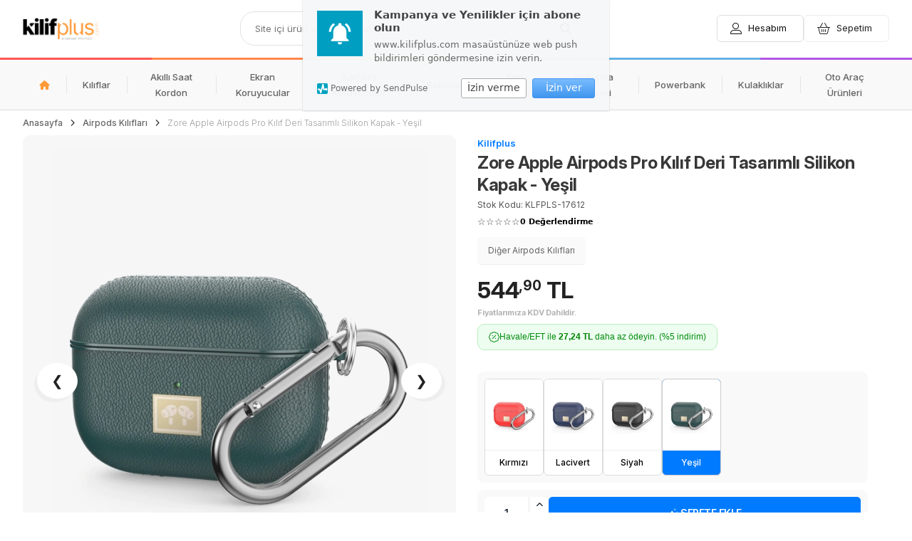

--- FILE ---
content_type: text/html; charset=UTF-8
request_url: https://www.kilifplus.com/zore-apple-airpods-pro-kilif-deri-tasarimli-silikon-kapak-yesil-16112
body_size: 15241
content:
<!DOCTYPE html>
  <html lang="tr">
    <head>
	<title>Zore Apple Airpods Pro Kılıf Deri Tasarımlı Silikon Kapak - Yeşil - Kilifplus.com Cep Telefonu Aksesuar, Kılıf ve Teknoloji Ürünleri</title>
	<meta name="description" content="Kaliteli telefon kılıfları burada. Telefonunuz için kılıf, kırılmaz cam, aksesuarlar ve tüm elektronik ürünleri bulabilirsiniz. Ücretsiz aynı gün kargo.">
		<base href="https://www.kilifplus.com/">
	<link rel="preconnect" href="https://fonts.googleapis.com">
	<link rel="preconnect" href="https://fonts.gstatic.com" crossorigin>
	<link href="https://fonts.googleapis.com/css2?family=Inter:ital,opsz,wght@0,14..32,100..900;1,14..32,100..900&display=swap" rel="stylesheet">
    <link rel="stylesheet" href="https://www.kilifplus.com/nsite/site//assets/css/style.css?v=27+1">
    <link rel="stylesheet" href="https://www.kilifplus.com/nsite/site//assets/inc/carousel/carousel.css?v=27">
    <link rel="stylesheet" href="https://www.kilifplus.com/nsite/site//assets/inc/modal/modal.css?v=27">
	<script src="https://cdnjs.cloudflare.com/ajax/libs/jquery/3.3.1/jquery.min.js?v=27" ></script>
	<meta name="mobile-web-app-capable" content="yes">
	<link rel="preload" href="https://cdn.jsdelivr.net/npm/ifontawesome.pro@6.4.0/css/all.min.css?v=1.0" as="style" onload="this.onload=null;this.rel='stylesheet'">
	<noscript><link href="https://cdn.jsdelivr.net/npm/ifontawesome.pro@6.4.0/css/all.min.css?v=1.0" rel="stylesheet"></noscript>
      <!--Let browser know website is optimized for mobile-->
    <meta name="viewport" content="width=device-width, initial-scale=1, viewport-fit=cover">
	 <script charset="UTF-8" src="//web.webpushs.com/js/push/a7120f570c6ba4ed9dbc0ff5e811a205_1.js" async></script>


	<meta name="google-site-verification" content="Ab5oiFJOwB3vJBcWGHhNS94kYzFlYA7rKClY3s4uXiM" />
	<meta name="google-site-verification" content="RNcWUP0TDHBzQOAfZQShOFejJANZD9DWX6fd5Esr2Nw" />

	<link rel="apple-touch-icon" sizes="180x180" href="favicon/apple-touch-icon.png">
	<link rel="icon" type="image/png" sizes="32x32" href="favicon/favicon-32x32.png">
	<link rel="icon" type="image/png" sizes="16x16" href="favicon/favicon-16x16.png">
	<link rel="manifest" href="favicon/site.webmanifest">
	
	<link rel="manifest" href="site.webmanifest" />
	<link rel="apple-touch-icon" href="https://www.kilifplus.com/nsite/site//assets/img/logo.png?v=1">
	<meta name="mobile-web-app-capable" content="yes">
	<meta name="apple-mobile-web-app-status-bar-style" content="white">
	<meta name="apple-mobile-web-app-title" content="Kilifplus.com">
	<meta name="msapplication-TileImage" content="https://www.kilifplus.com/nsite/site//assets/img/logo.png?v=1">
	<meta name="msapplication-TileColor" content="#fff">

	<meta name="reply-to" content="info@kilifplus.com" />
	<meta name="content-language" content="tr-TR" />
	<meta http-equiv="Cache-control" content="public">
	<link rel="dns-prefetch" href="//www.kilifplus.com" />
	<link rel="dns-prefetch" href="//klfpls.b-cdn.net" />
	<link rel="dns-prefetch" href="//www.google-analytics.com" />
	<link rel="dns-prefetch" href="//www.googletagmanager.com" />
	<link rel="dns-prefetch" href="//ajax.googleapis.com/" />
	<link rel="dns-prefetch" href="//www.googleadservices.com" />
	<link rel="dns-prefetch" href="//www.google.com" />
	<link rel="dns-prefetch" href="//www.google.com.tr" />
	<link rel="dns-prefetch" href="//stats.g.doubleclick.net/" />
	<link rel="dns-prefetch" href="//googleads.g.doubleclick.net" />
	<link rel="dns-prefetch" href="https://cdn.jsdelivr.net">
	<link rel="dns-prefetch" href="//connect.facebook.net" />
	<link rel="dns-prefetch" href="//www.facebook.com" />
	<link rel="dns-prefetch" href="//cdnjs.cloudflare.com" />
	<link rel="dns-prefetch" href="//maxcdn.bootstrapcdn.com" />
	<link rel="dns-prefetch" href="//fonts.googleapis.com" />
	<link rel="dns-prefetch" href="//jsdelivr.net" />
	
	
	<!-- Google tag (gtag.js) -->
<script async src="https://www.googletagmanager.com/gtag/js?id=G-X8V2QDXGE2"></script>
<script>
  window.dataLayer = window.dataLayer || [];
  function gtag(){dataLayer.push(arguments);}
  gtag('js', new Date());

  // GA4 ana ölçüm kimliğini yaz
  gtag('config', 'G-X8V2QDXGE2');
</script>


		<meta property="og:type" content="product">
	<meta property="og:title" content="Zore Apple Airpods Pro Kılıf Deri Tasarımlı Silikon Kapak - Yeşil">
	<meta property="og:description" content="Zore Apple Airpods Pro Kılıf Deri Tasarımlı Silikon Kapak - Yeşil kilifplus.com'da">
	<meta property="og:image" content="https://www.kilifplus.com/cdn/zore-apple-airpods-pro-kilif-deri-tasarimli-silikon-kapak-yesil_4245.jpeg/h600">
	<meta property="og:url" content="https://www.kilifplus.com/zore-apple-airpods-pro-kilif-deri-tasarimli-silikon-kapak-yesil-p-16112">
	<link rel="canonical" href="https://www.kilifplus.com/zore-apple-airpods-pro-kilif-deri-tasarimli-silikon-kapak-yesil-p-16112" />
	    </head>

    <body>
     
	  <header>
		<nav class="header">
			<div class="site" style="position:relative">
				<div class="row">
					
					 
					<!-- <div id="logo"><a href="https://www.kilifplus.com/nsite/site//index.html" title="Site"><h1><span id="text"><b>Kilifplus.</b>com</span> <span id="icon"><i class="fal fa-comments"></i></span></h1><span id="slogan">Aksesuar Merkezi !</span></a></div> -->
					<div id="logo" class="colTop"><a href="https://www.kilifplus.com/" title="Site"><h1><img src="https://www.kilifplus.com/nsite/site//assets/img/logo.png" alt="" title="" /></h1></a></div>
					
					
											
											<div id="search" class="colTop">
						<div id="form">
							<form method="get" action="https://www.kilifplus.com/search">
								<div id="box">
									<input type="search" name="s" required placeholder="Site içi ürün ve cihaz arama" value="" />
									<button type="submit" name="Ara" ><i class="fas fa-search"></i></button>
								</div><!-- box -->
							</form>
						</div><!-- form -->
					</div><!-- search -->
						
					<div id="link" class="colTop">
						<a href="https://www.kilifplus.com/kullanici" title="Hesabım"><span><i class="fal fa-user-alt"></i></span> <span>Hesabım</span></a>
						<a href="https://www.kilifplus.com/Alisveris/Sepet" title="Sepetim" class=" oner"><span><i class="fal fa-shopping-basket"></i></span> <span>Sepetim</span></a>
					</div><!-- link -->
				</div><!-- row -->
			</div><!-- site -->
				
		</nav>
	  </header>
		
			
<div class="color-bar">
  <div class="color color-1"></div>
  <div class="color color-2"></div>
  <div class="color color-3"></div>
  <div class="color color-4"></div>
  <div class="color color-5"></div>
  <div class="color color-6"></div>
</div>
		
		<div class="header-menu">
			<div class="site">
				<div id="menu">
					<a href="https://www.kilifplus.com/" class="active" ><i class="fas fa-home vanished"></i></a>
					<a href="https://www.kilifplus.com/kiliflar/urunler">Kılıflar </a>
					<a href="https://www.kilifplus.com/akilli-saat-kordon/urunler">Akıllı Saat Kordon </a>
					<a href="https://www.kilifplus.com/ekran-koruyucular/urunler">Ekran Koruyucular</a>
					<a href="https://www.kilifplus.com/kamera-lens-koruyucular/urunler">Kamera Koruyucular</a>
					<a href="https://www.kilifplus.com/kablolar/urunler">Kablolar </a>
					<a href="https://www.kilifplus.com/sarj-aletleri/urunler">Şarj Aletleri</a>
					<a href="https://www.kilifplus.com/sogutma-urunleri/urunler">Soğutma Ürünleri</a>
					<a href="https://www.kilifplus.com/powerbank/urunler">Powerbank</a>
					<a href="https://www.kilifplus.com/kulakliklar/urunler">Kulaklıklar</a>
					<a href="https://www.kilifplus.com/oto-arac-urunleri/urunler">Oto Araç Ürünleri</a>
					

				</div><!-- menu-->
			</div><!-- header-menu -->
		</div><!-- site -->
		

<!-- Alt Sabit Sepete Ekle Alanı -->
<div class="sticky-add-to-cart" id="stickyBar">
  <div class="sticky-content">
    <div class="left">
      	<div id="img">
      		<img src="https://www.kilifplus.com/cdn/zore-apple-airpods-pro-kilif-deri-tasarimli-silikon-kapak-yesil_4245.jpeg/h100" alt="Zore Apple Airpods Pro Kılıf Deri Tasarımlı Silikon Kapak - Yeşil" />
      	</div><!-- img -->
      <span class="title">Zore Apple Airpods Pro Kılıf Deri Tasarımlı Silikon Kapak - Yeşil</span>
    </div>
    <div class="right">
      <span class="price">544,90 TL</span>
    <button class="add-to-cart-btn" name="add_cart" data-product_id="16112">Sepete Ekle</button>
</div>

  </div>
</div>


    
    <script>
  gtag("event", "view_item", {
    currency: "TRY",
    value: 544.90,
    items: [{
      item_id: "KLFPLS-17612",
      item_name: "Zore Apple Airpods Pro Kılıf Deri Tasarımlı Silikon Kapak - Yeşil",
      price: 544.90,
      quantity: 1
    }]
  });
</script>


	<script type="application/ld+json">
{
  "@context": "https://schema.org/",
  "@type": "Product",
  "name": "Zore Apple Airpods Pro Kılıf Deri Tasarımlı Silikon Kapak - Yeşil",
  "image": [
    "https://www.kilifplus.com/cdn/zore-apple-airpods-pro-kilif-deri-tasarimli-silikon-kapak-yesil_4245.jpeg/h700"
  ],
  "description": "Zore Apple Airpods Pro Kılıf Deri Tasarımlı Silikon Kapak - Yeşil - Airpodsunuz için için en kaliteli kılıf, kapak, ekran koruyucu, kırılmaz cam, kulaklık, powerbank kilifplus.com da..",
  "sku": "KLFPLS-17612",
  "mpn": "KLFPLS-17612.KLFPLS.NW.16112",
  "brand": {
    "@type": "Brand",
    "name": "Kilifplus"
  },
  "offers": {
    "@type": "Offer",
    "url": "https://www.kilifplus.com/zore-apple-airpods-pro-kilif-deri-tasarimli-silikon-kapak-yesil-p-16112",
    "priceCurrency": "TRY",
    "price": "544.90",
    "priceValidUntil" : "2027-01-27",
    "itemCondition": "https://schema.org/NewCondition",
    "availability": "https://schema.org/InStock",
        "shippingDetails": {
          "@type": "OfferShippingDetails",
          "shippingRate": {
            "@type": "MonetaryAmount",
            "value": "0",
            "currency": "TRY"
          },
          "shippingDestination": {
            "@type": "DefinedRegion",
            "addressCountry": "TR"
          },
          "deliveryTime": {
            "@type": "ShippingDeliveryTime",
            "handlingTime": {
              "@type": "QuantitativeValue",
              "minValue": 0,
              "maxValue": 1,
              "unitCode": "d"
            },
            "transitTime": {
              "@type": "QuantitativeValue",
              "minValue": 1,
              "maxValue": 3,
              "unitCode": "d"
            }
          }
        },"hasMerchantReturnPolicy": {
  "@type": "MerchantReturnPolicy",
  "applicableCountry": "TR",
  "returnPolicyCategory": "https://schema.org/MerchantReturnFiniteReturnWindow",
  "returnMethod": "ReturnInStore",
  "returnFees": "https://schema.org/FreeReturn",
  "merchantReturnDays": 14,
  "refundType": "FullRefund",
  "returnShippingFeesAmount": {
    "@type": "MonetaryAmount",
    "value": "0",
    "currency": "TRY"
  },
  "returnWindow": {
    "@type": "QuantitativeValue",
    "value": 14,
    "unitCode": "DAY"
  }
}
  },
      "aggregateRating": {
        "@type": "AggregateRating",
        "ratingValue": "5",
        "reviewCount": "1"
      }
}
</script>

<div class="main detay-page">
	
		<div class="site">
				<nav aria-label="Breadcrumb" class="breadcrumb">
				<a href="https://www.kilifplus.com/" title="Anasayfa">Anasayfa</a>
				<a href="https://www.kilifplus.com/airpods-kiliflari/urunler" title="Airpods Kılıfları">Airpods Kılıfları</a>
				<span>Zore Apple Airpods Pro Kılıf Deri Tasarımlı Silikon Kapak - Yeşil </span>
		</nav>
					
		

		<div class="imgBoxModal" id="imgBoxModal">
		  <div class="modal-content-img">

			<div class="center-image">
			  <img id="imgBoxBig" src="https://www.kilifplus.com/cdn/zore-apple-airpods-pro-kilif-deri-tasarimli-silikon-kapak-yesil_4245.jpeg/h700" alt="Zore Apple Airpods Pro Kılıf Deri Tasarımlı Silikon Kapak - Yeşil" title="Zore Apple Airpods Pro Kılıf Deri Tasarımlı Silikon Kapak - Yeşil" class="mbm">
		
			</div>

			<div class="right-info">
			  <h3>Zore Apple Airpods Pro Kılıf Deri Tasarımlı Silikon Kapak - Yeşil</h3>
			  			  <p><strong>Renk:</strong> Yeşil</p>
			  <p><strong>Fiyat:</strong> 544,90 TL</p>
			  <button type="submit" class="add-to-cart-btn" data-adet="product-qty" name="add_cart" data-product_id="16112"><i class="fad fa-stars"></i> SEPETE EKLE </button>
			  <div  style="display: flex;height:60%;align-content: flex-start; order:1; gap: 10px; overflow-x:scroll; margin-top: 10px;flex-wrap: wrap;">
				<div class="img active">
				  <img src="https://www.kilifplus.com/cdn/zore-apple-airpods-pro-kilif-deri-tasarimli-silikon-kapak-yesil_4245.jpeg/h120" onclick="changeBoxImage(this)" alt="Zore Apple Airpods Pro Kılıf Deri Tasarımlı Silikon Kapak - Yeşil" data-large="https://www.kilifplus.com/cdn/zore-apple-airpods-pro-kilif-deri-tasarimli-silikon-kapak-yesil_4245.jpeg/h700">
				</div>
								<div class="img">
					<img src="https://www.kilifplus.com/cdn/zore-apple-airpods-pro-kilif-deri-tasarimli-silikon-kapak-yesil-diger-diger-29577165.png/h120"  onclick="changeBoxImage(this)" alt="Zore Apple Airpods Pro Kılıf Deri Tasarımlı Silikon Kapak - Yeşil" data-large="https://www.kilifplus.com/cdn/zore-apple-airpods-pro-kilif-deri-tasarimli-silikon-kapak-yesil-diger-diger-29577165.png/h700?v=27">
				</div>
								<div class="img">
					<img src="https://www.kilifplus.com/cdn/zore-apple-airpods-pro-kilif-deri-tasarimli-silikon-kapak-yesil-diger-diger-5011355.png/h120"  onclick="changeBoxImage(this)" alt="Zore Apple Airpods Pro Kılıf Deri Tasarımlı Silikon Kapak - Yeşil" data-large="https://www.kilifplus.com/cdn/zore-apple-airpods-pro-kilif-deri-tasarimli-silikon-kapak-yesil-diger-diger-5011355.png/h700?v=27">
				</div>
								<div class="img">
					<img src="https://www.kilifplus.com/cdn/zore-apple-airpods-pro-kilif-deri-tasarimli-silikon-kapak-yesil-diger-diger-30461240.png/h120"  onclick="changeBoxImage(this)" alt="Zore Apple Airpods Pro Kılıf Deri Tasarımlı Silikon Kapak - Yeşil" data-large="https://www.kilifplus.com/cdn/zore-apple-airpods-pro-kilif-deri-tasarimli-silikon-kapak-yesil-diger-diger-30461240.png/h700?v=27">
				</div>
								<div class="img">
					<img src="https://www.kilifplus.com/cdn/zore-apple-airpods-pro-kilif-deri-tasarimli-silikon-kapak-yesil-diger-diger-39660298.png/h120"  onclick="changeBoxImage(this)" alt="Zore Apple Airpods Pro Kılıf Deri Tasarımlı Silikon Kapak - Yeşil" data-large="https://www.kilifplus.com/cdn/zore-apple-airpods-pro-kilif-deri-tasarimli-silikon-kapak-yesil-diger-diger-39660298.png/h700?v=27">
				</div>
								<div class="img">
					<img src="https://www.kilifplus.com/cdn/zore-apple-airpods-pro-kilif-deri-tasarimli-silikon-kapak-yesil-diger-diger-11190774.png/h120"  onclick="changeBoxImage(this)" alt="Zore Apple Airpods Pro Kılıf Deri Tasarımlı Silikon Kapak - Yeşil" data-large="https://www.kilifplus.com/cdn/zore-apple-airpods-pro-kilif-deri-tasarimli-silikon-kapak-yesil-diger-diger-11190774.png/h700?v=27">
				</div>
								<div class="img">
					<img src="https://www.kilifplus.com/cdn/zore-apple-airpods-pro-kilif-deri-tasarimli-silikon-kapak-yesil-diger-diger-55785417.png/h120"  onclick="changeBoxImage(this)" alt="Zore Apple Airpods Pro Kılıf Deri Tasarımlı Silikon Kapak - Yeşil" data-large="https://www.kilifplus.com/cdn/zore-apple-airpods-pro-kilif-deri-tasarimli-silikon-kapak-yesil-diger-diger-55785417.png/h700?v=27">
				</div>
								<div class="img">
					<img src="https://www.kilifplus.com/cdn/zore-apple-airpods-pro-kilif-deri-tasarimli-silikon-kapak-yesil-diger-diger-19118246.png/h120"  onclick="changeBoxImage(this)" alt="Zore Apple Airpods Pro Kılıf Deri Tasarımlı Silikon Kapak - Yeşil" data-large="https://www.kilifplus.com/cdn/zore-apple-airpods-pro-kilif-deri-tasarimli-silikon-kapak-yesil-diger-diger-19118246.png/h700?v=27">
				</div>
								<div class="img">
					<img src="https://www.kilifplus.com/cdn/zore-apple-airpods-pro-kilif-deri-tasarimli-silikon-kapak-yesil-diger-diger-31859868.png/h120"  onclick="changeBoxImage(this)" alt="Zore Apple Airpods Pro Kılıf Deri Tasarımlı Silikon Kapak - Yeşil" data-large="https://www.kilifplus.com/cdn/zore-apple-airpods-pro-kilif-deri-tasarimli-silikon-kapak-yesil-diger-diger-31859868.png/h700?v=27">
				</div>
							  </div>
			</div>

			<span class="close-btn" onclick="closeImgBoxModal()">&times;</span>
		  </div>
		</div>

	<script>
	  function openImgBoxModal() {
		document.getElementById('imgBoxModal').style.display = 'flex';
	  }

	  function closeImgBoxModal() {
		document.getElementById('imgBoxModal').style.display = 'none';
	  }

	  function changeBoxImage(el) {
	  // active class'ı değiştir
	  document.querySelectorAll('#imgBoxModal .img').forEach(group => group.classList.remove('active'));
	  const parentGroup = el.closest('#imgBoxModal .img');
	  if (parentGroup) parentGroup.classList.add('active');

	  // Büyük resmi değiştir
	  const big = document.getElementById('imgBoxBig');
	  const newSrc = el.getAttribute('data-large') || el.src;

	  // Fade-out efekti
	  big.classList.add('fade-out');
	  setTimeout(() => {
		big.src = newSrc;
		big.onload = () => {
		  big.classList.remove('fade-out');
		};
	  }, 150);
	}


	</script>


	<script>
	document.addEventListener("DOMContentLoaded", function () {
	  document.querySelectorAll('.imgBoxModal .img img').forEach(img => {
		const largeUrl = img.getAttribute("data-large");
		if (largeUrl) {
		  const preload = new Image();
		  preload.src = largeUrl;
		}
	  });
	});
	</script>

		<div class="area">
			<div class="row">
				<div id="photo">
				
				<div class="sticky" >
				<div class="gallery" id="galleryModal">
				  <div class="main-image">
					<span class="arrow left">&#10094;</span>
					<img id="mainImg" data-imgmodal="https://www.kilifplus.com/cdn/zore-apple-airpods-pro-kilif-deri-tasarimli-silikon-kapak-yesil_4245.jpeg/h525" style="cursor:pointer!important" onclick="openImgBoxModal()" src="https://www.kilifplus.com/cdn/zore-apple-airpods-pro-kilif-deri-tasarimli-silikon-kapak-yesil_4245.jpeg/h525" alt="Zore Apple Airpods Pro Kılıf Deri Tasarımlı Silikon Kapak - Yeşil" title="Zore Apple Airpods Pro Kılıf Deri Tasarımlı Silikon Kapak - Yeşil" class="mbm">
					<span class="arrow right">&#10095;</span>
				  </div>
				</div>

				  <div class="thumbnails-wrapper">
					<div class="thumbnails scroll" id="thumbContainer">
					  <!-- Küçük resimler HTML üzerinden eklendi -->
					  <a class="active"><img src="https://www.kilifplus.com/cdn/zore-apple-airpods-pro-kilif-deri-tasarimli-silikon-kapak-yesil_4245.jpeg/h100" alt="Zore Apple Airpods Pro Kılıf Deri Tasarımlı Silikon Kapak - Yeşil" data-src="https://www.kilifplus.com/cdn/zore-apple-airpods-pro-kilif-deri-tasarimli-silikon-kapak-yesil_4245.jpeg/h500"></a>
					  					  <a ><img src="https://www.kilifplus.com/cdn/zore-apple-airpods-pro-kilif-deri-tasarimli-silikon-kapak-yesil-diger-diger-29577165.png/h100" loading="lazy"  alt="Zore Apple Airpods Pro Kılıf Deri Tasarımlı Silikon Kapak - Yeşil" data-src="https://www.kilifplus.com/cdn/zore-apple-airpods-pro-kilif-deri-tasarimli-silikon-kapak-yesil-diger-diger-29577165.png/h500?v=27"></a>
					  					  <a ><img src="https://www.kilifplus.com/cdn/zore-apple-airpods-pro-kilif-deri-tasarimli-silikon-kapak-yesil-diger-diger-5011355.png/h100" loading="lazy"  alt="Zore Apple Airpods Pro Kılıf Deri Tasarımlı Silikon Kapak - Yeşil" data-src="https://www.kilifplus.com/cdn/zore-apple-airpods-pro-kilif-deri-tasarimli-silikon-kapak-yesil-diger-diger-5011355.png/h500?v=27"></a>
					  					  <a ><img src="https://www.kilifplus.com/cdn/zore-apple-airpods-pro-kilif-deri-tasarimli-silikon-kapak-yesil-diger-diger-30461240.png/h100" loading="lazy"  alt="Zore Apple Airpods Pro Kılıf Deri Tasarımlı Silikon Kapak - Yeşil" data-src="https://www.kilifplus.com/cdn/zore-apple-airpods-pro-kilif-deri-tasarimli-silikon-kapak-yesil-diger-diger-30461240.png/h500?v=27"></a>
					  					  <a ><img src="https://www.kilifplus.com/cdn/zore-apple-airpods-pro-kilif-deri-tasarimli-silikon-kapak-yesil-diger-diger-39660298.png/h100" loading="lazy"  alt="Zore Apple Airpods Pro Kılıf Deri Tasarımlı Silikon Kapak - Yeşil" data-src="https://www.kilifplus.com/cdn/zore-apple-airpods-pro-kilif-deri-tasarimli-silikon-kapak-yesil-diger-diger-39660298.png/h500?v=27"></a>
					  					  <a ><img src="https://www.kilifplus.com/cdn/zore-apple-airpods-pro-kilif-deri-tasarimli-silikon-kapak-yesil-diger-diger-11190774.png/h100" loading="lazy"  alt="Zore Apple Airpods Pro Kılıf Deri Tasarımlı Silikon Kapak - Yeşil" data-src="https://www.kilifplus.com/cdn/zore-apple-airpods-pro-kilif-deri-tasarimli-silikon-kapak-yesil-diger-diger-11190774.png/h500?v=27"></a>
					  					  <a ><img src="https://www.kilifplus.com/cdn/zore-apple-airpods-pro-kilif-deri-tasarimli-silikon-kapak-yesil-diger-diger-55785417.png/h100" loading="lazy"  alt="Zore Apple Airpods Pro Kılıf Deri Tasarımlı Silikon Kapak - Yeşil" data-src="https://www.kilifplus.com/cdn/zore-apple-airpods-pro-kilif-deri-tasarimli-silikon-kapak-yesil-diger-diger-55785417.png/h500?v=27"></a>
					  					  <a ><img src="https://www.kilifplus.com/cdn/zore-apple-airpods-pro-kilif-deri-tasarimli-silikon-kapak-yesil-diger-diger-19118246.png/h100" loading="lazy"  alt="Zore Apple Airpods Pro Kılıf Deri Tasarımlı Silikon Kapak - Yeşil" data-src="https://www.kilifplus.com/cdn/zore-apple-airpods-pro-kilif-deri-tasarimli-silikon-kapak-yesil-diger-diger-19118246.png/h500?v=27"></a>
					  					  <a ><img src="https://www.kilifplus.com/cdn/zore-apple-airpods-pro-kilif-deri-tasarimli-silikon-kapak-yesil-diger-diger-31859868.png/h100" loading="lazy"  alt="Zore Apple Airpods Pro Kılıf Deri Tasarımlı Silikon Kapak - Yeşil" data-src="https://www.kilifplus.com/cdn/zore-apple-airpods-pro-kilif-deri-tasarimli-silikon-kapak-yesil-diger-diger-31859868.png/h500?v=27"></a>
					  					</div>
				  </div>
				  </div>

				</div>
				<div class="detay" style="overflow:hidden">
				
					
					<span id="mark">Kilifplus</span>
					<h1>Zore Apple Airpods Pro Kılıf Deri Tasarımlı Silikon Kapak - Yeşil</h1>
					<h4 style="padding:5px 0; margin:0; font:12px Inter,Arial,Helvetica,sans-serif; color:#555">Stok Kodu: KLFPLS-17612</h4>
					  <!-- Yorum varsa -->
					  <div class="yorum-bilgi-top">
						<div>
						  <span class="ortalama-yildiz">
						   <span>☆</span><span>☆</span><span>☆</span><span>☆</span><span>☆</span>						  </span><strong>0 Değerlendirme</strong>
						</div>
					  </div>
					  
					
					<div id="more-phone_link">
					<a href="https://www.kilifplus.com/airpods-kiliflari/urunler" title=" Airpods Kılıfları">Diğer <b></b> Airpods Kılıfları</a>
											</div>
					<div class="t"></div>	
					
												
							
									<div id="price" >
										<span>544<span class="decimal">,90</span> TL</span><style>
.detay-page .area .detay #price span span {
  font-size: 0.6em;     /* küçült */
  vertical-align: top;  /* üste hizala */
  position: relative;
  top: 0;          /* biraz yukarı kaydır */
}
</style>
								<span id="p-Info">Fiyatlarımıza KDV Dahildir.</span>
						<div id="havele-indirim">
								<i class="fal fa-badge-percent"></i> <span id="p-Info">Havale/EFT ile <b>27,24 TL</b> daha az ödeyin. (%5 indirim)</span>
							</div><!-- havele-indirim -->
									</div><!-- price -->
					
												
											<div class="more-color trans">
						<div class="">
						<ul class="">
														<li data-color="Kırmızı"class="di-Renk  ">
							<a href="https://www.kilifplus.com/zore-apple-airpods-pro-kilif-deri-tasarimli-silikon-kapak-kirmizi-p-16114"  stylse="border-color:#FF0000CC"  title="Kırmızı">
								<div id="img" class="col"><img src="https://www.kilifplus.com/cdn/zore-apple-airpods-pro-kilif-deri-tasarimli-silikon-kapak-kirmizi_4073.jpeg/h100?v=1" title="Kırmızı" class="mbm" height="50"></div>
								<div class="text col">
								<div class="row">
									<strong>Kırmızı</strong>
									<span>544,90 TL</span>
								</div>
								</div>
							</a></li>
														<li data-color="Lacivert"class="di-Renk  ">
							<a href="https://www.kilifplus.com/zore-apple-airpods-pro-kilif-deri-tasarimli-silikon-kapak-lacivert-p-16111"  stylse="border-color:#000080CC"  title="Lacivert">
								<div id="img" class="col"><img src="https://www.kilifplus.com/cdn/zore-apple-airpods-pro-kilif-deri-tasarimli-silikon-kapak-lacivert_4702.jpeg/h100?v=1" title="Lacivert" class="mbm" height="50"></div>
								<div class="text col">
								<div class="row">
									<strong>Lacivert</strong>
									<span>544,90 TL</span>
								</div>
								</div>
							</a></li>
														<li data-color="Siyah"class="di-Renk  ">
							<a href="https://www.kilifplus.com/zore-apple-airpods-pro-kilif-deri-tasarimli-silikon-kapak-siyah-p-16113"  stylse="border-color:#000000CC"  title="Siyah">
								<div id="img" class="col"><img src="https://www.kilifplus.com/cdn/zore-apple-airpods-pro-kilif-deri-tasarimli-silikon-kapak-siyah_4939.jpeg/h100?v=1" title="Siyah" class="mbm" height="50"></div>
								<div class="text col">
								<div class="row">
									<strong>Siyah</strong>
									<span>544,90 TL</span>
								</div>
								</div>
							</a></li>
														<li data-color="Yeşil"class="di-Renk  active">
							<a href="https://www.kilifplus.com/zore-apple-airpods-pro-kilif-deri-tasarimli-silikon-kapak-yesil-p-16112"  stylse="border-color:#008000CC"  title="Yeşil">
								<div id="img" class="col"><img src="https://www.kilifplus.com/cdn/zore-apple-airpods-pro-kilif-deri-tasarimli-silikon-kapak-yesil_4245.jpeg/h100?v=1" title="Yeşil" class="mbm" height="50"></div>
								<div class="text col">
								<div class="row">
									<strong>Yeşil</strong>
									<span>544,90 TL</span>
								</div>
								</div>
							</a></li>
													</ul>
					</div><!-- mouse -->
					</div><!-- more-color -->
								
							
							
								<div class="p-Ba">
						
								
						
						<div class="basket-adet">
							<div class="row">
								<div class="adet">
									<div class="quantity-selector">
									  <div class="quantity-value" id="piece-16112">1</div>
									  <div class="quantity-controls">
										<button class="arrow up"><i class="fas fa-chevron-up"></i></button>
										<button class="arrow down"><i class="fas fa-chevron-down"></i></button>
									  </div>
									</div>
								</div><!-- adet -->
								
								<div class="basket">
									<button type="submit" class="add-to-cart-btn" data-adet="product-qty" name="add_cart" data-product_id="16112"><i class="fad fa-stars"></i> SEPETE EKLE </button>
								</div><!-- basket -->
															</div>
						</div><!-- basket-adet -->
												</div>
						
						
							<div class="gIndi" style="margin-top:10px">
								<div class="row">
									<span id="icon"><i class="fa fa-percentage fa-fw"></i></span>
									<span id="text"><strong>Çok Al, Az Öde</strong><p>2 ve Üzeri Tüm Ürünlerde Geçerli <b>%10 İndirim</b></p></span>
								</div>
							</div>
							<div class="gIndi" style="margin-top:10px">
								<div class="row">
									<span id="icon"><i class="fa fa-shipping-fast fa-fw"></i></span>
									<span id="text"><strong>Aynı Gün  Ücretsiz Kargo</strong><p>Hızlı ve ücretsiz teslimat avantajı.</p></span>
								</div>
							</div>
							
												


							
<div class="aiText"><i class="fa-solid fa-spinner fa-spin-pulse"></i></div>		
<div class="kargo-kutusu">
  <div class="sol-kisim">
    <span class="kargo-ikon"><i class="fad fa-shipping-fast fa-fw" style="--fa-primary-color: #28a745; --fa-secondary-color: #82bf92;"></i></span>
    <div>
      <div class="baslik">Aynı Gün, Ücretsiz Kargo!</div>
      <div class="aciklama">27 Ocak Salı <b>Bugün</b> saat <b>12:00</b>'a kadar kargoya verilir</u></div>
    </div>
  </div>
  <div class="sag-kisim">
    <span class="teslimat-baslik">Teslimat Tarihi:</span>
    <span class="teslimat-tarih">28 Oca - 30 Oca arası</span>
  </div>
</div>

<style>
</style>

					
<div class="bilgi-kutusu">
  <div class="satir">
    <span class="ikon"><i class="fad fa-shield-check fa-fw"></i></span>
    <span class="metin"> %100 Orijinal Ürün</span>
  </div>
  <div class="satir">
    <div class="sol">
      <span class="ikon"><i class="fad fa-badge-percent fa-fw"></i></span>
      <span class="metin"> Çok Al, Az Öde Kampanyası</span>
    </div>
    <div class="sag">Daha Fazla Bilgi</div>
  </div>
  <div class="satir">
    <div class="sol">
      <span class="ikon"><i class="fas fa-box-check fa-fw"></i></span>
      <span class="metin"> 14 İş Günü İçerisinde İade</span>
    </div>
    <div class="sag">Daha Fazla Bilgi</div>
  </div>
</div>




					 		
							<!--
					<div id="bottom-detay">
						<span><i class="far fa-shipping-fast fa-fw"></i> Ücretsiz Kargo</span>
						<span><i class="far fa-arrow-alt-square-left fa-fw"></i> 14 Gün İçinde İade</span>
					</div><!-- cargo-detay -->
						
				</div><!-- detay -->
				
			</div>
			</div>
		</div><!-- area -->
		
	
	
	
		
	<div class="bottom">	
	<div class="site">	
	
			
		
				<div class="diger-urunler">
		
				<div id="t-baslik">
					<h3>Benzer Diğer Ürünler</h3>
					<p>En güncel yorumlarla en doğru seçim!</p>
				</div>
				<div class="product-list" data-carousel data-visible-items="2" data-autoplay="1" data-autoplay-delay="4000">
					<span class="car-nav prev">&#10094;</span> <!-- Sol ok -->
					<div class="echo-carousel">
					<div class="row carousel-track" id="carouselTrack">
										<div id="item" class="car-item">
						<a href="https://www.kilifplus.com/apple-airpods-pro-kilif-zore-diamond-tasli-silikon-rose-gold-p-15984" title="Apple Airpods Pro Kılıf Zore Diamond Taşlı Silikon - Rose Gold">
							<div class="slogan"><span id="in">Yeni Gelen</span></div>
							<div class="img">
								<img loading="lazy" src="https://www.kilifplus.com/cdn/apple-airpods-pro-kilif-zore-diamond-tasli-silikon-rose-gold_2415.jpeg/h300" alt="Apple Airpods Pro Kılıf Zore Diamond Taşlı Silikon - Rose Gold" title="Apple Airpods Pro Kılıf Zore Diamond Taşlı Silikon - Rose Gold" />
							</div><!-- img -->
							<div class="cargo"><div class="row"><span>Ücretsiz Kargo</span><span>Aynı Gün Kargoda</span></div></div>
							<div class="text">
								<span id="pazaryeri">Zore</span>
								<strong>Apple Airpods Pro Kılıf Zore Diamond Taşlı Silikon - Rose Gold</strong>
									<div id="star"><div id='yildiz'><span>☆</span><span>☆</span><span>☆</span><span>☆</span><span>☆</span> </div><b id="toplam">(0)</b></div>
								<div class="price">
								  <span>444,90 TL</span>
								</div>
							</div><!-- text -->
						</a>
					</div><!-- item -->
										<div id="item" class="car-item">
						<a href="https://www.kilifplus.com/zore-apple-airpods-pro-kilif-airbag-11-soft-silikon-kirmizi-p-15990" title="Zore Apple Airpods Pro Kılıf Airbag 11 Soft Silikon - Kırmızı">
							<div class="slogan"><span id="in">Yeni Gelen</span></div>
							<div class="img">
								<img loading="lazy" src="https://www.kilifplus.com/cdn/zore-apple-airpods-pro-kilif-airbag-11-soft-silikon-kirmizi_1332.jpeg/h300" alt="Zore Apple Airpods Pro Kılıf Airbag 11 Soft Silikon - Kırmızı" title="Zore Apple Airpods Pro Kılıf Airbag 11 Soft Silikon - Kırmızı" />
							</div><!-- img -->
							<div class="cargo"><div class="row"><span>Ücretsiz Kargo</span><span>Aynı Gün Kargoda</span></div></div>
							<div class="text">
								<span id="pazaryeri">Zore</span>
								<strong>Zore Apple Airpods Pro Kılıf Airbag 11 Soft Silikon - Kırmızı</strong>
									<div id="star"><div id='yildiz'><span>☆</span><span>☆</span><span>☆</span><span>☆</span><span>☆</span> </div><b id="toplam">(0)</b></div>
								<div class="price">
								  <span>349,90 TL</span>
								</div>
							</div><!-- text -->
						</a>
					</div><!-- item -->
										<div id="item" class="car-item">
						<a href="https://www.kilifplus.com/zore-apple-airpods-kilif-airbag-11-soft-silikon-kirmizi-p-15995" title="Zore Apple Airpods Kılıf Airbag 11 Soft Silikon - Kırmızı">
							<div class="slogan"><span id="in">Yeni Gelen</span></div>
							<div class="img">
								<img loading="lazy" src="https://www.kilifplus.com/cdn/zore-apple-airpods-kilif-airbag-11-soft-silikon-kirmizi_2585.jpeg/h300" alt="Zore Apple Airpods Kılıf Airbag 11 Soft Silikon - Kırmızı" title="Zore Apple Airpods Kılıf Airbag 11 Soft Silikon - Kırmızı" />
							</div><!-- img -->
							<div class="cargo"><div class="row"><span>Ücretsiz Kargo</span><span>Aynı Gün Kargoda</span></div></div>
							<div class="text">
								<span id="pazaryeri">Zore</span>
								<strong>Zore Apple Airpods Kılıf Airbag 11 Soft Silikon - Kırmızı</strong>
									<div id="star"><div id='yildiz'><span>☆</span><span>☆</span><span>☆</span><span>☆</span><span>☆</span> </div><b id="toplam">(0)</b></div>
								<div class="price">
								  <span>349,90 TL</span>
								</div>
							</div><!-- text -->
						</a>
					</div><!-- item -->
										<div id="item" class="car-item">
						<a href="https://www.kilifplus.com/zore-apple-airpods-kilif-deri-tasarimli-silikon-kapak-koyu-yesil-p-16107" title="Zore Apple Airpods Kılıf Deri Tasarımlı Silikon Kapak - Koyu Yeşil">
							<div class="slogan"><span id="in">Yeni Gelen</span></div>
							<div class="img">
								<img loading="lazy" src="https://www.kilifplus.com/cdn/zore-apple-airpods-kilif-deri-tasarimli-silikon-kapak-koyu-yesil_3791.jpeg/h300" alt="Zore Apple Airpods Kılıf Deri Tasarımlı Silikon Kapak - Koyu Yeşil" title="Zore Apple Airpods Kılıf Deri Tasarımlı Silikon Kapak - Koyu Yeşil" />
							</div><!-- img -->
							<div class="cargo"><div class="row"><span>Ücretsiz Kargo</span><span>Aynı Gün Kargoda</span></div></div>
							<div class="text">
								<span id="pazaryeri">Zore</span>
								<strong>Zore Apple Airpods Kılıf Deri Tasarımlı Silikon Kapak - Koyu Yeşil</strong>
									<div id="star"><div id='yildiz'><span>☆</span><span>☆</span><span>☆</span><span>☆</span><span>☆</span> </div><b id="toplam">(0)</b></div>
								<div class="price">
								  <span>544,90 TL</span>
								</div>
							</div><!-- text -->
						</a>
					</div><!-- item -->
										<div id="item" class="car-item">
						<a href="https://www.kilifplus.com/zore-apple-airpods-pro-kilif-deri-tasarimli-silikon-kapak-lacivert-p-16111" title="Zore Apple Airpods Pro Kılıf Deri Tasarımlı Silikon Kapak - Lacivert">
							<div class="slogan"><span id="in">Yeni Gelen</span></div>
							<div class="img">
								<img loading="lazy" src="https://www.kilifplus.com/cdn/zore-apple-airpods-pro-kilif-deri-tasarimli-silikon-kapak-lacivert_4702.jpeg/h300" alt="Zore Apple Airpods Pro Kılıf Deri Tasarımlı Silikon Kapak - Lacivert" title="Zore Apple Airpods Pro Kılıf Deri Tasarımlı Silikon Kapak - Lacivert" />
							</div><!-- img -->
							<div class="cargo"><div class="row"><span>Ücretsiz Kargo</span><span>Aynı Gün Kargoda</span></div></div>
							<div class="text">
								<span id="pazaryeri">Zore</span>
								<strong>Zore Apple Airpods Pro Kılıf Deri Tasarımlı Silikon Kapak - Lacivert</strong>
									<div id="star"><div id='yildiz'><span>☆</span><span>☆</span><span>☆</span><span>☆</span><span>☆</span> </div><b id="toplam">(0)</b></div>
								<div class="price">
								  <span>544,90 TL</span>
								</div>
							</div><!-- text -->
						</a>
					</div><!-- item -->
										<div id="item" class="car-item">
						<a href="https://www.kilifplus.com/apple-airpods-kilif-zirh-korumali-airbag-kilif-siyah-p-21342" title="Apple AirPods Kılıf Zırh Korumalı Airbag Kılıf - Siyah">
							<div class="slogan"><span id="in">Yeni Gelen</span></div>
							<div class="img">
								<img loading="lazy" src="https://www.kilifplus.com/cdn/apple-airpods-kilif-zirh-korumali-airbag-kilif-siyah_3600.jpeg/h300" alt="Apple AirPods Kılıf Zırh Korumalı Airbag Kılıf - Siyah" title="Apple AirPods Kılıf Zırh Korumalı Airbag Kılıf - Siyah" />
							</div><!-- img -->
							<div class="cargo"><div class="row"><span>Ücretsiz Kargo</span><span>Aynı Gün Kargoda</span></div></div>
							<div class="text">
								<span id="pazaryeri">Zore</span>
								<strong>Apple AirPods Kılıf Zırh Korumalı Airbag Kılıf - Siyah</strong>
									<div id="star"><div id='yildiz'><span>☆</span><span>☆</span><span>☆</span><span>☆</span><span>☆</span> </div><b id="toplam">(0)</b></div>
								<div class="price">
								  <span>404,90 TL</span>
								</div>
							</div><!-- text -->
						</a>
					</div><!-- item -->
										<div id="item" class="car-item">
						<a href="https://www.kilifplus.com/apple-airpods-pro-kilif-zirh-korumali-airbag-kilif-siyah-p-21348" title="Apple AirPods Pro Kılıf Zırh Korumalı Airbag Kılıf - Siyah">
							<div class="slogan"><span id="in">Yeni Gelen</span></div>
							<div class="img">
								<img loading="lazy" src="https://www.kilifplus.com/cdn/apple-airpods-pro-kilif-zirh-korumali-airbag-kilif-siyah_3442.jpeg/h300" alt="Apple AirPods Pro Kılıf Zırh Korumalı Airbag Kılıf - Siyah" title="Apple AirPods Pro Kılıf Zırh Korumalı Airbag Kılıf - Siyah" />
							</div><!-- img -->
							<div class="cargo"><div class="row"><span>Ücretsiz Kargo</span><span>Aynı Gün Kargoda</span></div></div>
							<div class="text">
								<span id="pazaryeri">Zore</span>
								<strong>Apple AirPods Pro Kılıf Zırh Korumalı Airbag Kılıf - Siyah</strong>
									<div id="star"><div id='yildiz'><span>☆</span><span>☆</span><span>☆</span><span>☆</span><span>☆</span> </div><b id="toplam">(0)</b></div>
								<div class="price">
								  <span>404,90 TL</span>
								</div>
							</div><!-- text -->
						</a>
					</div><!-- item -->
										<div id="item" class="car-item">
						<a href="https://www.kilifplus.com/zore-apple-airpods-airbag-seffaf-koruma-kilifi-geo-silikon-kapak-siyah-p-25582" title="Zore Apple Airpods Airbag Şeffaf Koruma Kılıfı Geo Silikon Kapak - Siyah">
							<div class="slogan"><span id="in">Yeni Gelen</span></div>
							<div class="img">
								<img loading="lazy" src="https://www.kilifplus.com/cdn/zore-apple-airpods-airbag-seffaf-koruma-kilifi-geo-silikon-kapak-siyah_1976.jpeg/h300" alt="Zore Apple Airpods Airbag Şeffaf Koruma Kılıfı Geo Silikon Kapak - Siyah" title="Zore Apple Airpods Airbag Şeffaf Koruma Kılıfı Geo Silikon Kapak - Siyah" />
							</div><!-- img -->
							<div class="cargo"><div class="row"><span>Ücretsiz Kargo</span><span>Aynı Gün Kargoda</span></div></div>
							<div class="text">
								<span id="pazaryeri">Zore</span>
								<strong>Zore Apple Airpods Airbag Şeffaf Koruma Kılıfı Geo Silikon Kapak - Siyah</strong>
									<div id="star"><div id='yildiz'><span>☆</span><span>☆</span><span>☆</span><span>☆</span><span>☆</span> </div><b id="toplam">(0)</b></div>
								<div class="price">
								  <span>424,90 TL</span>
								</div>
							</div><!-- text -->
						</a>
					</div><!-- item -->
											
					</div><!-- row -->
					</div><!-- echo-carousel -->
					 <span class="car-nav next">&#10095;</span> <!-- Sağ ok -->
				</div><!-- product-list -->
		
		</div><!-- diger-urunler -->
				<br />
	<div class="product-info" id="payment">
		
		
		<div class="tabs" id="degerlendir">
			<ul class="tab-links scroll-x">
				<li class="active"><a href="#tab1">Ürün Detayları</a></li>
				<li><a href="#degerlendirme">Ürün Değerlendirmeleri</a></li>
								<li><a href="#taksit">Taksit ve Ödeme Seçenekleri</a></li>
				<li><a href="#tab3">İade ve Değişim İşlemleri</a></li>
			</ul>
			
			<div class="tab-content">
				<div id="tab1" class="tab active">
						<h3>Zore Apple Airpods Pro Kılıf Deri Tasarımlı Silikon Kapak - Yeşil</h3>
						<div class="urunBilgi" id="tab-limit">
							<div class="desc-container">
								<ul>
<li>Airpods simgeli dekoratif metal plaka</li>
<li>Silikon malzemeden &uuml;retilmiştir</li>
<li>Dikişli deri dizaynı</li>
<li>M&uuml;kemmel dokunma hissi veren ve kir tutmayan deri tasarımlı y&uuml;zey</li>
<li>Askı aparatı ile kemerinizde,&ccedil;antanızda,anahtarlığınızda vb bir&ccedil;ok yerde taşıyabilme kolaylığı</li>
<li>D&uuml;şmelere ve darbelere karşı y&uuml;ksek diren&ccedil; ve tam koruma</li>
<li>Muhteşem kalıp uyumu sayesinde cihazınızı sıkıca tutar ve korur</li>
<li>Uygun şarj giriş b&ouml;lmesi</li>
<li>Kılıf kenarında g&uuml;&ccedil;l&uuml; ve kopmaya dayanıklı askı aparatını takabileceğiniz yuva</li>
<li>Kablosuz şarj desteği şarj hızını etkilemez</li>
</ul>	
							</div>			
						</div><!-- tab-limit -->
						
						<div id="tab-read"><a href="#" data-rel="button" data-href="#tab-limit" data-ch-title="<i class='far fa-angle-up'></i> Daralt" title="<i class='far fa-angle-down'></i> Devamını Oku"><i class="far fa-angle-down"></i> Devamını Oku</a></div>

																
				</div>
				
				<div id="taksit" class="tab">
					
					<style>
						#paytr_taksit_tablosu{clear: both;font-size: 12px;max-width: 100%;text-align: center;font-family: Arial, sans-serif;}
						#paytr_taksit_tablosu::before {display: table;content: " ";}
						#paytr_taksit_tablosu::after {content: "";clear: both;display: table;}
						.taksit-tablosu-wrapper{margin: 5px;width: 280px;padding: 12px;cursor: default;text-align: center;display: inline-block;border: 1px solid #e1e1e1;}
						.taksit-logo img{max-height: 28px;padding-bottom: 10px;}
						.taksit-tutari-text{float: left;width: 126px;color: #a2a2a2;margin-bottom: 5px;}
						.taksit-tutar-wrapper{display: inline-block;background-color: #f7f7f7;}
						.taksit-tutar-wrapper:hover{background-color: #e8e8e8;}
						.taksit-tutari{float: left;width: 126px;padding: 6px 0;color: #474747;border: 2px solid #ffffff;}
						.taksit-tutari-bold{font-weight: bold;}
						@media all and (max-width: 600px) {.taksit-tablosu-wrapper {margin: 5px 0;}}
					</style>
					<div id="paytr_taksit_tablosu"><div class="taksit-tablosu-wrapper"><div class="taksit-logo"><img src="https://www.paytr.com/img/odeme_sayfasi/advantage.png" alt="advantage"></div><div class="taksit-baslik"><div class="taksit-tutari-text">Taksit Tutarı</div><div class="taksit-tutari-text">Toplam Tutar</div></div><div class="taksit-tutar-wrapper"><div class="taksit-tutari">3 x 99,17 TL</div><div class="taksit-tutari">297,51 TL</div></div><div class="taksit-tutar-wrapper"><div class="taksit-tutari">6 x 52,88 TL</div><div class="taksit-tutari">317,27 TL</div></div><div class="taksit-tutar-wrapper"><div class="taksit-tutari">9 x 37,79 TL</div><div class="taksit-tutari">340,10 TL</div></div><div class="taksit-tutar-wrapper"><div class="taksit-tutari">12 x 30,52 TL</div><div class="taksit-tutari">366,21 TL</div></div></div><div class="taksit-tablosu-wrapper"><div class="taksit-logo"><img src="https://www.paytr.com/img/odeme_sayfasi/axess.png" alt="axess"></div><div class="taksit-baslik"><div class="taksit-tutari-text">Taksit Tutarı</div><div class="taksit-tutari-text">Toplam Tutar</div></div><div class="taksit-tutar-wrapper"><div class="taksit-tutari">3 x 99,17 TL</div><div class="taksit-tutari">297,51 TL</div></div><div class="taksit-tutar-wrapper"><div class="taksit-tutari">6 x 52,88 TL</div><div class="taksit-tutari">317,27 TL</div></div><div class="taksit-tutar-wrapper"><div class="taksit-tutari">9 x 37,79 TL</div><div class="taksit-tutari">340,10 TL</div></div><div class="taksit-tutar-wrapper"><div class="taksit-tutari">12 x 30,52 TL</div><div class="taksit-tutari">366,21 TL</div></div></div><div class="taksit-tablosu-wrapper"><div class="taksit-logo"><img src="https://www.paytr.com/img/odeme_sayfasi/bonus.png" alt="bonus"></div><div class="taksit-baslik"><div class="taksit-tutari-text">Taksit Tutarı</div><div class="taksit-tutari-text">Toplam Tutar</div></div><div class="taksit-tutar-wrapper"><div class="taksit-tutari">3 x 99,17 TL</div><div class="taksit-tutari">297,51 TL</div></div><div class="taksit-tutar-wrapper"><div class="taksit-tutari">6 x 52,88 TL</div><div class="taksit-tutari">317,27 TL</div></div><div class="taksit-tutar-wrapper"><div class="taksit-tutari">9 x 37,79 TL</div><div class="taksit-tutari">340,10 TL</div></div><div class="taksit-tutar-wrapper"><div class="taksit-tutari">12 x 30,52 TL</div><div class="taksit-tutari">366,21 TL</div></div></div><div class="taksit-tablosu-wrapper"><div class="taksit-logo"><img src="https://www.paytr.com/img/odeme_sayfasi/cardfinans.png" alt="cardfinans"></div><div class="taksit-baslik"><div class="taksit-tutari-text">Taksit Tutarı</div><div class="taksit-tutari-text">Toplam Tutar</div></div><div class="taksit-tutar-wrapper"><div class="taksit-tutari">3 x 99,17 TL</div><div class="taksit-tutari">297,51 TL</div></div><div class="taksit-tutar-wrapper"><div class="taksit-tutari">6 x 52,88 TL</div><div class="taksit-tutari">317,27 TL</div></div><div class="taksit-tutar-wrapper"><div class="taksit-tutari">9 x 37,79 TL</div><div class="taksit-tutari">340,10 TL</div></div><div class="taksit-tutar-wrapper"><div class="taksit-tutari">12 x 30,52 TL</div><div class="taksit-tutari">366,21 TL</div></div></div><div class="taksit-tablosu-wrapper"><div class="taksit-logo"><img src="https://www.paytr.com/img/odeme_sayfasi/combo.png" alt="combo"></div><div class="taksit-baslik"><div class="taksit-tutari-text">Taksit Tutarı</div><div class="taksit-tutari-text">Toplam Tutar</div></div><div class="taksit-tutar-wrapper"><div class="taksit-tutari">3 x 99,17 TL</div><div class="taksit-tutari">297,51 TL</div></div><div class="taksit-tutar-wrapper"><div class="taksit-tutari">6 x 52,88 TL</div><div class="taksit-tutari">317,27 TL</div></div><div class="taksit-tutar-wrapper"><div class="taksit-tutari">9 x 37,79 TL</div><div class="taksit-tutari">340,10 TL</div></div><div class="taksit-tutar-wrapper"><div class="taksit-tutari">12 x 30,52 TL</div><div class="taksit-tutari">366,21 TL</div></div></div><div class="taksit-tablosu-wrapper"><div class="taksit-logo"><img src="https://www.paytr.com/img/odeme_sayfasi/maximum.png" alt="maximum"></div><div class="taksit-baslik"><div class="taksit-tutari-text">Taksit Tutarı</div><div class="taksit-tutari-text">Toplam Tutar</div></div><div class="taksit-tutar-wrapper"><div class="taksit-tutari">3 x 99,17 TL</div><div class="taksit-tutari">297,51 TL</div></div><div class="taksit-tutar-wrapper"><div class="taksit-tutari">6 x 52,88 TL</div><div class="taksit-tutari">317,27 TL</div></div><div class="taksit-tutar-wrapper"><div class="taksit-tutari">9 x 37,79 TL</div><div class="taksit-tutari">340,10 TL</div></div><div class="taksit-tutar-wrapper"><div class="taksit-tutari">12 x 30,52 TL</div><div class="taksit-tutari">366,21 TL</div></div></div><div class="taksit-tablosu-wrapper"><div class="taksit-logo"><img src="https://www.paytr.com/img/odeme_sayfasi/paraf.png" alt="paraf"></div><div class="taksit-baslik"><div class="taksit-tutari-text">Taksit Tutarı</div><div class="taksit-tutari-text">Toplam Tutar</div></div><div class="taksit-tutar-wrapper"><div class="taksit-tutari">3 x 99,17 TL</div><div class="taksit-tutari">297,51 TL</div></div><div class="taksit-tutar-wrapper"><div class="taksit-tutari">6 x 52,88 TL</div><div class="taksit-tutari">317,27 TL</div></div><div class="taksit-tutar-wrapper"><div class="taksit-tutari">9 x 37,79 TL</div><div class="taksit-tutari">340,10 TL</div></div><div class="taksit-tutar-wrapper"><div class="taksit-tutari">12 x 30,52 TL</div><div class="taksit-tutari">366,21 TL</div></div></div><div class="taksit-tablosu-wrapper"><div class="taksit-logo"><img src="https://www.paytr.com/img/odeme_sayfasi/saglamkart.png" alt="saglamkart"></div><div class="taksit-baslik"><div class="taksit-tutari-text">Taksit Tutarı</div><div class="taksit-tutari-text">Toplam Tutar</div></div><div class="taksit-tutar-wrapper"><div class="taksit-tutari">3 x 99,17 TL</div><div class="taksit-tutari">297,51 TL</div></div><div class="taksit-tutar-wrapper"><div class="taksit-tutari">6 x 52,88 TL</div><div class="taksit-tutari">317,27 TL</div></div><div class="taksit-tutar-wrapper"><div class="taksit-tutari">9 x 37,79 TL</div><div class="taksit-tutari">340,10 TL</div></div><div class="taksit-tutar-wrapper"><div class="taksit-tutari">12 x 30,52 TL</div><div class="taksit-tutari">366,21 TL</div></div></div><div class="taksit-tablosu-wrapper"><div class="taksit-logo"><img src="https://www.paytr.com/img/odeme_sayfasi/world.png" alt="world"></div><div class="taksit-baslik"><div class="taksit-tutari-text">Taksit Tutarı</div><div class="taksit-tutari-text">Toplam Tutar</div></div><div class="taksit-tutar-wrapper"><div class="taksit-tutari">3 x 99,17 TL</div><div class="taksit-tutari">297,51 TL</div></div><div class="taksit-tutar-wrapper"><div class="taksit-tutari">6 x 52,88 TL</div><div class="taksit-tutari">317,27 TL</div></div><div class="taksit-tutar-wrapper"><div class="taksit-tutari">9 x 37,79 TL</div><div class="taksit-tutari">340,10 TL</div></div><div class="taksit-tutar-wrapper"><div class="taksit-tutari">12 x 30,52 TL</div><div class="taksit-tutari">366,21 TL</div></div></div></div>
					<script src="https://www.paytr.com/odeme/taksit-tablosu/v2?token=f517171ea82dbf7fd446535cdb4dce78e88cf11fde3050885c3ddb70dc3e92ea&amp;merchant_id=162043&amp;amount=544.90&amp;taksit=0&amp;tumu=0"></script>
						
				</div>		
				
				<div id="degerlendirme" class="tab">
				
<div class="yorum-formu">
  <div class="alert alert-error">Üye girişi yapmalısınız.</div>
<style>
.yorum-formu{margin:0 auto; display:none; background:white;padding:20px; margin-bottom:20px; position:relative; z-index:9; border-radius:10px;border:1px solid #eee;}

.yorum-formu.active{ display:block;}
.yorum-formu h2{margin:0; padding:0; margin-bottom:15px;color:#333;}
.yorum-formu .form-grup{margin-bottom:15px;}
.yorum-formu label{display:block;margin-bottom:5px;color:#444;font:600 14px Inter,Arial,Helvetica,sans-serif;}
.yorum-formu input[type="text"],
.yorum-formu textarea{width:100%;padding:10px;border-radius:5px;border:1px solid #ccc;font:12px Inter,Arial,Helvetica,sans-serif;}
.yorum-formu .yildiz-secimi span{font-size:17px;color:#ccc;cursor:pointer;transition:color 0.2s ease;}
.yorum-formu .yildiz-secimi span.selected{color:#f5a623;}
.yorum-formu .gonder-btn{background:#28a745;color:#fff;padding:10px 20px;border:none;border-radius:6px;font-size:15px;cursor:pointer;}
.yorum-formu .gonder-btn:hover{background:#218838;}

</style></div>	
     <div class="yorum-bilgi">
    <div><strong>Henüz yorum yapılmamış.</strong> </div>
    <button class="degerlendir-btn " data-rel="button" data-href=".yorum-formu">İlk sen değerlendir!</button>
  </div>
				</div>		<!-- degerlendirme-end -->
				
				<div id="tab3" class="tab">
					<h3>İade ve Değişim Yapılacak Üründe Lütfen Aşağıdaki Hususları Dikkate Alınız</h3>
					<ul>
						<li>Ürün paketi açılırken yıpranmamış ve yırtılmamışsa,</li>
						<li>Ürün herhangi bir hasar görmemişse (çizik, bozulma, deforme vb.),</li>
						<li>Ürün kullanılmamışsa,</li>
						<li>Ekran koruyucu / kırılmaz cam ürünlerinde kutusu veya ürün kullanılmış veya zarar verilmişse, hiçbir şekilde kabul edilmeden alıcı ödemeleri geri gönderilecektir.</li>
					</ul>
					<p>Anlaşmalı kargo firması ile gönderim yapılması halinde 14 gün içerisinde iade/değişim mevcuttur.</p>

					<p><strong>İade ve Değişim Yapılamayan Ürünler:</strong></p>
					<ul>
						<li>Kişiye özel tek kullanımlık ürünler,</li>
						<li>Paketi açıldığında işlevini yitiren ürünler,</li>
						<li>Paketi açıldığında tekrar kullanılamayacak paketli ürünler,</li>
						<li>Ekran koruyucu/kırılmaz cam, batarya, hafıza kartı ve kişiye özel baskılı kılıflar.</li>
					</ul>

					<p>Almış olduğunuz ürünleri 14 gün içinde cayma hakkınızı kullanarak değişim veya iade yapabilirsiniz. Ürün değişimlerinde size gönderilmiş olan ürün veya ürünler tam ve eksiksiz olarak bize ulaşmalıdır. Eksik gönderilen veya kullanıcı taraflı zarar görmüş ürünler kabul edilmez ve tarafınıza tekrar gönderim sağlanır.</p>

					<p>Sipariş değişikliklerinde <strong>kilifplus.com</strong> tarafından bir hata ya da yanlış ürün gönderimi yapıldıysa, değişim işlemlerinde kargo ücretsizdir. Müşteri kaynaklı hatalarda kargo ücreti müşterilerimiz tarafından karşılanmaktadır.</p>

					<p>Müşteri taraflı oluşan kargo teslim alınmaması durumlarında kargo ücreti, müşteri tarafına ücret iadesi yapılırken kargo ücreti içerisinden düşülerek iade edilmektedir.</p>

				</div>
			</div><!-- tab-content -->
		</div><!-- tabs -->


		</div><!-- product-info -->
		
	</div><!-- site -->
	</div><!-- bottom -->
		
		
		
		<div class="diger-urunler">
		
			<div class="site">	
				<div id="t-baslik">
									<h3>Benzer Ürünler</h3>
				</div>
				<div class="product-list grid">
					<div class="row">
											<div id="item">
						<a href="https://www.kilifplus.com/zore-q6-cok-fonksiyonlu-telefon-tablet-airpods-temizleme-kalemi-beyaz-p-65095" title="Zore Q6 Çok Fonksiyonlu Telefon Tablet Airpods Temizleme Kalemi - Beyaz">
							<div class="slogan"><span id="in">Yeni Gelen</span></div>
							<div class="img">
								<img loading="lazy"  src="https://www.kilifplus.com/cdn/_wB-1692735452-64.jpg/h300" alt="Zore Q6 Çok Fonksiyonlu Telefon Tablet Airpods Temizleme Kalemi - Beyaz" title="Zore Q6 Çok Fonksiyonlu Telefon Tablet Airpods Temizleme Kalemi - Beyaz" />
							</div><!-- img -->
							<div class="cargo"><div class="row"><span>Ücretsiz Kargo</span><span>Aynı Gün Kargoda</span></div></div>
							<div class="text">
								<span id="pazaryeri">Zore</span>
								<strong>Zore Q6 Çok Fonksiyonlu Telefon Tablet Airpods Temizleme Kalemi - Beyaz</strong>
								<div id="star"><div id='yildiz'><span>☆</span><span>☆</span><span>☆</span><span>☆</span><span>☆</span> </div><b id="toplam">(0)</b></div>
								<div class="price">
								  <span>209,90 TL</span>
								</div>
							</div><!-- text -->
						</a>
					</div><!-- item -->
										<div id="item">
						<a href="https://www.kilifplus.com/zore-q5d-4in1-mini-temizlik-kiti-airpods-telefon-tablet-beyaz-p-74328" title="Zore Q5D 4in1 Mini Temizlik Kiti Airpods Telefon Tablet - Beyaz">
							<div class="slogan"><span id="in">Yeni Gelen</span></div>
							<div class="img">
								<img loading="lazy"  src="https://www.kilifplus.com/cdn/_wB-1720625384-51.jpg/h300" alt="Zore Q5D 4in1 Mini Temizlik Kiti Airpods Telefon Tablet - Beyaz" title="Zore Q5D 4in1 Mini Temizlik Kiti Airpods Telefon Tablet - Beyaz" />
							</div><!-- img -->
							<div class="cargo"><div class="row"><span>Ücretsiz Kargo</span><span>Aynı Gün Kargoda</span></div></div>
							<div class="text">
								<span id="pazaryeri">Zore</span>
								<strong>Zore Q5D 4in1 Mini Temizlik Kiti Airpods Telefon Tablet - Beyaz</strong>
								<div id="star"><div id='yildiz'><span>☆</span><span>☆</span><span>☆</span><span>☆</span><span>☆</span> </div><b id="toplam">(0)</b></div>
								<div class="price">
								  <span>215,90 TL</span>
								</div>
							</div><!-- text -->
						</a>
					</div><!-- item -->
										<div id="item">
						<a href="https://www.kilifplus.com/zore-temizleme-kiti-telefon-airpods-kulaklik-kamera-elektronik-aksesuarlari-l84-p-25911" title="Zore Temizleme Kiti Telefon Airpods Kulaklık Kamera Elektronik Aksesuarları L84">
							<div class="slogan"><span id="in">Yeni Gelen</span></div>
							<div class="img">
								<img loading="lazy"  src="https://www.kilifplus.com/cdn/zore-telefon-airpods-kulaklik-kamera-temizleme-kiti-l84_378.jpeg/h300" alt="Zore Temizleme Kiti Telefon Airpods Kulaklık Kamera Elektronik Aksesuarları L84" title="Zore Temizleme Kiti Telefon Airpods Kulaklık Kamera Elektronik Aksesuarları L84" />
							</div><!-- img -->
							<div class="cargo"><div class="row"><span>Ücretsiz Kargo</span><span>Aynı Gün Kargoda</span></div></div>
							<div class="text">
								<span id="pazaryeri">Zore</span>
								<strong>Zore Temizleme Kiti Telefon Airpods Kulaklık Kamera Elektronik Aksesuarları L84</strong>
								<div id="star"><div id='yildiz'><span>☆</span><span>☆</span><span>☆</span><span>☆</span><span>☆</span> </div><b id="toplam">(0)</b></div>
								<div class="price">
								  <span>294,90 TL</span>
								</div>
							</div><!-- text -->
						</a>
					</div><!-- item -->
										<div id="item">
						<a href="https://www.kilifplus.com/zore-apple-airtag-silikon-anahtarlik-siyah-p-23617" title="Zore Apple Airtag Silikon Anahtarlık - Siyah">
							<div class="slogan"><span id="in">Yeni Gelen</span></div>
							<div class="img">
								<img loading="lazy"  src="https://www.kilifplus.com/cdn/zore-apple-airtag-silikon-anahtarlik-siyah_4181.jpeg/h300" alt="Zore Apple Airtag Silikon Anahtarlık - Siyah" title="Zore Apple Airtag Silikon Anahtarlık - Siyah" />
							</div><!-- img -->
							<div class="cargo"><div class="row"><span>Ücretsiz Kargo</span><span>Aynı Gün Kargoda</span></div></div>
							<div class="text">
								<span id="pazaryeri">Zore</span>
								<strong>Zore Apple Airtag Silikon Anahtarlık - Siyah</strong>
								<div id="star"><div id='yildiz'><span>☆</span><span>☆</span><span>☆</span><span>☆</span><span>☆</span> </div><b id="toplam">(0)</b></div>
								<div class="price">
								  <span>314,90 TL</span>
								</div>
							</div><!-- text -->
						</a>
					</div><!-- item -->
										<div id="item">
						<a href="https://www.kilifplus.com/sim-kart-tepsi-Cikarma-Ignesi-10-adet-gumus-p-77178" title="Sim Kart Tepsi Çıkarma İğnesi 10 Adet  - Gümüş">
							<div class="slogan"><span id="in">Yeni Gelen</span></div>
							<div class="img">
								<img loading="lazy"  src="https://www.kilifplus.com/cdn/sim-kart-tepsi-cikarma-ignesi-10-adet-gumus_wB-1740767022-25.jpg/h300" alt="Sim Kart Tepsi Çıkarma İğnesi 10 Adet  - Gümüş" title="Sim Kart Tepsi Çıkarma İğnesi 10 Adet  - Gümüş" />
							</div><!-- img -->
							<div class="cargo"><div class="row"><span>Ücretsiz Kargo</span><span>Aynı Gün Kargoda</span></div></div>
							<div class="text">
								<span id="pazaryeri">Zore</span>
								<strong>Sim Kart Tepsi Çıkarma İğnesi 10 Adet  - Gümüş</strong>
								<div id="star"><div id='yildiz'><span>☆</span><span>☆</span><span>☆</span><span>☆</span><span>☆</span> </div><b id="toplam">(0)</b></div>
								<div class="price">
								  <span>314,90 TL</span>
								</div>
							</div><!-- text -->
						</a>
					</div><!-- item -->
										<div id="item">
						<a href="https://www.kilifplus.com/zore-up1-laptop-notebook-standi-siyah-p-22674" title="Zore UP1 Laptop Notebook Standı - Siyah">
							<div class="slogan"><span id="in">Yeni Gelen</span></div>
							<div class="img">
								<img loading="lazy"  src="https://www.kilifplus.com/cdn/zore-up1-laptop-notebook-standi-siyah_eR.jpg/h300" alt="Zore UP1 Laptop Notebook Standı - Siyah" title="Zore UP1 Laptop Notebook Standı - Siyah" />
							</div><!-- img -->
							<div class="cargo"><div class="row"><span>Ücretsiz Kargo</span><span>Aynı Gün Kargoda</span></div></div>
							<div class="text">
								<span id="pazaryeri">Zore</span>
								<strong>Zore UP1 Laptop Notebook Standı - Siyah</strong>
								<div id="star"><div id='yildiz'><span>☆</span><span>☆</span><span>☆</span><span>☆</span><span>☆</span> </div><b id="toplam">(0)</b></div>
								<div class="price">
								  <span>364,90 TL</span>
								</div>
							</div><!-- text -->
						</a>
					</div><!-- item -->
										<div id="item">
						<a href="https://www.kilifplus.com/zore-q8-cok-fonksiyonlu-fircali-telefon-tablet-airpods-temizleme-kiti-beyaz-p-65094" title="Zore Q8 Çok Fonksiyonlu Fırçalı Telefon Tablet Airpods Temizleme Kiti - Beyaz">
							<div class="slogan"><span id="in">Yeni Gelen</span></div>
							<div class="img">
								<img loading="lazy"  src="https://www.kilifplus.com/cdn/_wB-1692734503-24.jpg/h300" alt="Zore Q8 Çok Fonksiyonlu Fırçalı Telefon Tablet Airpods Temizleme Kiti - Beyaz" title="Zore Q8 Çok Fonksiyonlu Fırçalı Telefon Tablet Airpods Temizleme Kiti - Beyaz" />
							</div><!-- img -->
							<div class="cargo"><div class="row"><span>Ücretsiz Kargo</span><span>Aynı Gün Kargoda</span></div></div>
							<div class="text">
								<span id="pazaryeri">Zore</span>
								<strong>Zore Q8 Çok Fonksiyonlu Fırçalı Telefon Tablet Airpods Temizleme Kiti - Beyaz</strong>
								<div id="star"><div id='yildiz'><span>☆</span><span>☆</span><span>☆</span><span>☆</span><span>☆</span> </div><b id="toplam">(0)</b></div>
								<div class="price">
								  <span>374,90 TL</span>
								</div>
							</div><!-- text -->
						</a>
					</div><!-- item -->
										<div id="item">
						<a href="https://www.kilifplus.com/zore-ys-2503-katlanabilir-askilikli-portatif-mini-vantilator-sogutucu-el-fani-gri-p-78405" title="Zore YS-2503 Katlanabilir Askılıklı Portatif Mini Vantilatör Soğutucu El Fanı - Gri">
							<div class="slogan"><span id="in">Yeni Gelen</span></div>
							<div class="img">
								<img loading="lazy"  src="https://www.kilifplus.com/cdn/_wB-1753561850-37.jpg/h300" alt="Zore YS-2503 Katlanabilir Askılıklı Portatif Mini Vantilatör Soğutucu El Fanı - Gri" title="Zore YS-2503 Katlanabilir Askılıklı Portatif Mini Vantilatör Soğutucu El Fanı - Gri" />
							</div><!-- img -->
							<div class="cargo"><div class="row"><span>Ücretsiz Kargo</span><span>Aynı Gün Kargoda</span></div></div>
							<div class="text">
								<span id="pazaryeri">Zore</span>
								<strong>Zore YS-2503 Katlanabilir Askılıklı Portatif Mini Vantilatör Soğutucu El Fanı - Gri</strong>
								<div id="star"><div id='yildiz'><span>☆</span><span>☆</span><span>☆</span><span>☆</span><span>☆</span> </div><b id="toplam">(0)</b></div>
								<div class="price">
								  <span>439,90 TL</span>
								</div>
							</div><!-- text -->
						</a>
					</div><!-- item -->
										<div id="item">
						<a href="https://www.kilifplus.com/ergonomik-360-donebilen-masa-tablet-telefon-tutucu-siyah-p-16514" title="Ergonomik 360 Dönebilen Masa Tablet Telefon Tutucu - Siyah">
							<div class="slogan"><span id="in">Yeni Gelen</span></div>
							<div class="img">
								<img loading="lazy"  src="https://www.kilifplus.com/cdn/ergonomik-360-donebilen-masa-tablet-telefon-tutucu-siyah_896.jpeg/h300" alt="Ergonomik 360 Dönebilen Masa Tablet Telefon Tutucu - Siyah" title="Ergonomik 360 Dönebilen Masa Tablet Telefon Tutucu - Siyah" />
							</div><!-- img -->
							<div class="cargo"><div class="row"><span>Ücretsiz Kargo</span><span>Aynı Gün Kargoda</span></div></div>
							<div class="text">
								<span id="pazaryeri">Zore</span>
								<strong>Ergonomik 360 Dönebilen Masa Tablet Telefon Tutucu - Siyah</strong>
								<div id="star"><div id='yildiz'><span>☆</span><span>☆</span><span>☆</span><span>☆</span><span>☆</span> </div><b id="toplam">(0)</b></div>
								<div class="price">
								  <span>444,90 TL</span>
								</div>
							</div><!-- text -->
						</a>
					</div><!-- item -->
										<div id="item">
						<a href="https://www.kilifplus.com/zore-m11-dijital-led-gostergeli-sogutucu-el-fani-siyah-p-78404" title="Zore M11 Dijital Led Göstergeli Soğutucu El Fanı - Siyah">
							<div class="slogan"><span id="in">Yeni Gelen</span></div>
							<div class="img">
								<img loading="lazy"  src="https://www.kilifplus.com/cdn/_wB-1753561824-86.jpg/h300" alt="Zore M11 Dijital Led Göstergeli Soğutucu El Fanı - Siyah" title="Zore M11 Dijital Led Göstergeli Soğutucu El Fanı - Siyah" />
							</div><!-- img -->
							<div class="cargo"><div class="row"><span>Ücretsiz Kargo</span><span>Aynı Gün Kargoda</span></div></div>
							<div class="text">
								<span id="pazaryeri">Zore</span>
								<strong>Zore M11 Dijital Led Göstergeli Soğutucu El Fanı - Siyah</strong>
								<div id="star"><div id='yildiz'><span>☆</span><span>☆</span><span>☆</span><span>☆</span><span>☆</span> </div><b id="toplam">(0)</b></div>
								<div class="price">
								  <span>499,90 TL</span>
								</div>
							</div><!-- text -->
						</a>
					</div><!-- item -->
										
					</div><!-- row -->
				</div><!-- product-list -->
			</div><!-- site -->
		
		</div><!-- diger-urunler -->
		<hr />
		
						
		
		
		</div><!-- site -->		
	
	</div><!-- main -->			
	<div class="t"></div>	
	
	  <!-- Modal -->
    <div id="modal" class="modal">
        <div class="modal-content">
            <span class="close-btn">×</span>
            <div id="modal-body">
                <!-- Modal içeriği burada dinamik olarak yüklenecek -->
            </div>
        </div>
    </div>


    
<script type="application/ld+json">
{
  "@context": "https://schema.org",
  "@type": "WebPage",
  "name": "Zore Apple Airpods Pro Kılıf Deri Tasarımlı Silikon Kapak - Yeşil",
  "url": "https://www.kilifplus.com/zore-m11-dijital-led-gostergeli-sogutucu-el-fani-siyah-p-16112"
}
</script>
<script>
$(document).ready(function () {
    $(".aiText").html("<div style='padding:10px;'>Yapay zeka yorumluyor...</div>");
    
    var productName = "Zore Apple Airpods Pro Kılıf Deri Tasarımlı Silikon Kapak - ";
    var productDescription = "";
    var productUrl = "https://www.kilifplus.com/zore-apple-airpods-pro-kilif-deri-tasarimli-silikon-kapak-yesil-16112";
    var promptText = `Creative odaklı. Neden Almalılar sorusunu sor ve cevapla. Neden Sebep Sonuç. Ürün hakkında müşterilerin ürünü almasını satışçı olarak yaz.Neden alması gerektiğini  ve avantajlarını satışçı dili anlat. Bilgi haricinde neden almalılar onu söyle. 350 karakter olsun. Tag(örnek: #teknoloji vs vs 5 tane)
Ürün: Zore Apple Airpods Pro Kılıf Deri Tasarımlı Silikon Kapak - 
Ürün Resmi: https://www.kilifplus.com/cdn/zore-apple-airpods-pro-kilif-deri-tasarimli-silikon-kapak-yesil_4245.jpeg/h300,
Cihaz  bu bilgi açıklamada kesinlikle geçmesin ve olmasın.
`;

    $.post("https://www.kilifplus.com/nsite/site/ai-content.php", { 
        proID: '720_universal', 
        prompt: promptText 
    }, function(data){
        $(".aiText").html(data);
    }).fail(function(){
        $(".aiText").html("Yapay zeka verisi alınamadı.");
    });
});
</script>


	<script src="https://www.kilifplus.com/nsite/site/assets/js/detay.js?v=1" async ></script>
	<div class="footer-bar">	
		<div class="site">
			<div class="footer-bar__flex">
				<div class="footer-bar__feature">Çok Al, Az Öde !</div>
				<div class="footer-bar__feature">Aynı Gün Kargoya Teslim</div>
				<div class="footer-bar__feature">Kolay ve Ücretsiz İade</div>
				<div class="footer-bar__feature">%100 Güvenli Alışveriş</div>
			</div>
		</div>
	</div><!-- footer-bar -->
	
	<div class="footer-area">
	<div class="site">
  <div class="footer-container">
    <div class="footer-column">
      <b>Hakkında</b>
		 <ul>
		 			<li><a href="https://www.kilifplus.com/page/hakkimizda" title="Hakkımızda">Hakkımızda</a></li>
					<li><a href="https://www.kilifplus.com/page/mesafeli-satis-sozlesmesi" title="Mesafeli Satış Sözleşmesi">Mesafeli Satış Sözleşmesi</a></li>
					<li><a href="https://www.kilifplus.com/page/teslimat-bilgileri" title="Teslimat Bilgileri">Teslimat Bilgileri</a></li>
					<li><a href="https://www.kilifplus.com/page/iptal-iade-ve-degisim" title="İptal, İade ve Değişim">İptal, İade ve Değişim</a></li>
					<li><a href="https://www.kilifplus.com/page/on-bilgilendirme-formu" title="Ön Bilgilendirme Formu">Ön Bilgilendirme Formu</a></li>
				</ul>
    </div>
    <div class="footer-column">
      <b>Destek</b>
		<ul>
		 			<li><a href="https://www.kilifplus.com/help/siparis-kargo" title="Sipariş / Kargo">Sipariş / Kargo</a></li>
					<li><a href="https://www.kilifplus.com/help/iade-degisim-islemleri" title="İade / Değişim İşlemleri">İade / Değişim İşlemleri</a></li>
					<li><a href="https://www.kilifplus.com/help/odeme" title="Ödeme">Ödeme</a></li>
					<li><a href="https://www.kilifplus.com/help/guvenlik" title="Güvenlik">Güvenlik</a></li>
					<li><a href="https://www.kilifplus.com/help/bize-ulasin" title="Bize Ulaşın">Bize Ulaşın</a></li>
					<li><a href="https://www.kilifplus.com/help/sikca-sorunlan-sorular" title="Sıkça Sorunlan Sorular">Sıkça Sorunlan Sorular</a></li>
					<li><a href="https://www.kilifplus.com/help/cerez-politikasi" title="Çerez Politikasi">Çerez Politikasi</a></li>
				</ul>
    </div>
    <div class="footer-column">
      <b>Popüler Markalar</b>
      <ul>
	  		<li><a href="https://www.kilifplus.com/kiliflar/Apple-aksesuarlari" title="Apple Kılıf ve Aksesuarları" >Apple Aksesuarları</a></li>
	  		<li><a href="https://www.kilifplus.com/kiliflar/Samsung-aksesuarlari" title="Samsung Kılıf ve Aksesuarları" >Samsung Aksesuarları</a></li>
	  		<li><a href="https://www.kilifplus.com/kiliflar/Xiaomi-aksesuarlari" title="Xiaomi Kılıf ve Aksesuarları" >Xiaomi Aksesuarları</a></li>
	  		<li><a href="https://www.kilifplus.com/kiliflar/Huawei-aksesuarlari" title="Huawei Kılıf ve Aksesuarları" >Huawei Aksesuarları</a></li>
	  		<li><a href="https://www.kilifplus.com/kiliflar/Honor-aksesuarlari" title="Honor Kılıf ve Aksesuarları" >Honor Aksesuarları</a></li>
	  		<li><a href="https://www.kilifplus.com/kiliflar/Vivo-aksesuarlari" title="Vivo Kılıf ve Aksesuarları" >Vivo Aksesuarları</a></li>
	  		<li><a href="https://www.kilifplus.com/kiliflar/Oppo-aksesuarlari" title="Oppo Kılıf ve Aksesuarları" >Oppo Aksesuarları</a></li>
	  		<li><a href="https://www.kilifplus.com/kiliflar/Realme-aksesuarlari" title="Realme Kılıf ve Aksesuarları" >Realme Aksesuarları</a></li>
	  		<li><a href="https://www.kilifplus.com/kiliflar/Infinix-aksesuarlari" title="Infinix Kılıf ve Aksesuarları" >Infinix Aksesuarları</a></li>
	  		<li><a href="https://www.kilifplus.com/kiliflar/Tecno-aksesuarlari" title="Tecno Kılıf ve Aksesuarları" >Tecno Aksesuarları</a></li>
	  		<li><a href="https://www.kilifplus.com/kiliflar/urunler" title="Diğer Cihazların Kılıf ve Aksesuarları" >Diğer Cihazlar</a></li>
      </ul>
    </div>
    <div class="footer-column newsletter">
      <b>Bültene Kayıt Olun</b>
      <p>Özel güncellemeler, yeni gelenler ve yalnızca üyelere özel indirimler için kaydolun</p>
      <div class="newsletter-form">
        <input type="email" placeholder="e-posta adresinizi girin">
        <button>Gönder</button>
      </div>
      <div class="social-icons">
        <i class="fab fa-facebook-f"></i>
        <i class="fab fa-instagram"></i>
        <i class="fab fa-pinterest-p"></i>
        <i class="fab fa-tiktok"></i>
        <i class="fab fa-youtube"></i>
        <i class="fas fa-times"></i>
      </div>
    </div>
  </div>

  <div class="footer-bottom">
    <p>© 2019, Kilifplus.com. Tüm Hakları Sakldırı.</p>
    <div class="payment-icons">
      <img src="https://img.icons8.com/color/48/000000/visa.png" alt="Visa"/>
      <img src="https://img.icons8.com/color/48/000000/mastercard-logo.png" alt="Master"/>
    </div>
  </div>
</div>
</div>



	  <!-- Modal -->
    <div id="modal" class="modal">
        <div class="modal-content">
            <span class="close-btn">×</span>
            <div id="modal-body">
                <!-- Modal içeriği burada dinamik olarak yüklenecek -->
            </div>
        </div>
    </div>
	
	<script>
  // Sayfadaki tüm img etiketlerini yakala
  const images = document.querySelectorAll('img');

  images.forEach(img => {
    // Orijinal src setter'ı override et
    let currentSrc = img.src;

    Object.defineProperty(img, 'src', {
      set(newSrc) {
        // Eğer aynıysa tekrar değiştirme
        if (currentSrc === newSrc) return;

        img.classList.add('fade-out');

        setTimeout(() => {
          currentSrc = newSrc;
          img.setAttribute('src', newSrc);

          img.onload = () => {
            img.classList.remove('fade-out');
            img.classList.add('fade-in');

            // Sonra fade-in'i kaldır (görsel sabitlenince)
            setTimeout(() => {
              img.classList.remove('fade-in');
            }, 300);
          };
        }, 150);
      },
      get() {
        return currentSrc;
      }
    });
  });
</script>


<script>
  const mesajlar = [
    "<i class='fa fa-percent'></i> Çok Al Az Öde!",
    "<i class='fa fa-tags'></i> Sepette Ekstra İndirim!",
    "<i class='fa fa-clock'></i> Sınırlı Süreli Kampanya!",
    "<i class='fa fa-bolt'></i> Kaçırma, Şimdi Al!",
    "<i class='fa fa-star'></i> Avantajlı Fiyatlarla Tanış!"
  ];

  // Tüm ka-slider elemanlarını bul ve işlem uygula
  document.querySelectorAll(".ka-slider").forEach(slider => {
    for (let i = 0; i < 2; i++) {
      mesajlar.forEach(msg => {
        const span = document.createElement("span");
        span.className = "slider-text";
        span.innerHTML = msg;
        slider.appendChild(span);
      });
    }
  });
</script>

<script>
function cityToTown(gelen){
	
	var cityID = gelen.value;
	$("#town").html("<option>Yükleniyor</option>");
	jQuery.ajax({
        type: "GET",
        url: "https://www.kilifplus.com/nsite/site/ajax/ilce",
        data: {"id" : cityID},
        success: function(res) {
			$("#town").removeAttr("disabled");
			$("#town").html(res);
        }
	});	
}

</script>
<script>
    document.querySelectorAll('.add-to-cart-btn').forEach(function(button) {
  	button.addEventListener('click', function () {
    const productId = this.dataset.product_id;
    var sepetAdet = $("#piece-"+productId).html();
    
    fetch('https://www.kilifplus.com/nsite/site/sepet_ekle', {
      method: 'POST',
      headers: {
        'Content-Type': 'application/json'
      },
      body: JSON.stringify({ product_id: productId, sepetAdet: sepetAdet })
    })
    .then(res => res.json())
    .then(data => {
      if (data.success) {
      console.log(data);
        // Sepete ekleme başarılı, ürün detay modal içeriğini fetch et
        fetch('https://www.kilifplus.com/nsite/site/Alisveris/Basket', {
          method: 'POST',
          headers: {
            'Content-Type': 'application/json'
          },
          body: JSON.stringify({ product_id: productId })
        })
        .then(res => res.text())
        .then(html => {
          const modal = document.getElementById('modal');
          const modalBody = document.getElementById('modal-body');

          modalBody.innerHTML = html;

          // Modal genişliği varsa ayarla (data-width kontrol edilebilir)
          const modalWidthElement = modalBody.querySelector('[data-width]');
          if (modalWidthElement) {
            const dataWidth = modalWidthElement.getAttribute('data-width');
            if (dataWidth) {
              modal.querySelector('.modal-content').style.width = `${dataWidth}px`;
            }
          } else {
            modal.querySelector('.modal-content').style.width = ''; // varsayılan
          }

          // Modalı göster
          modal.style.display = 'flex';

          // İçerikteki JS kodlarını çalıştır (evalScripts fonksiyonunu kullan)
          evalScripts(modalBody);

          console.log("Modal açıldı, ürün sepete eklendi.");
        })
        .catch(() => alert("Ürün detayları yüklenirken hata oluştu."));
      } else {
        alert("Hata: " + data.message);
      }
    })
    .catch(() => alert("Sepete ekleme işlemi sırasında hata oluştu."));
  });
});

</script>



<script>

document.querySelectorAll('.add-to-cart-basket').forEach(function(button) {
      button.addEventListener('click', function () {
        const productId = this.dataset.product_id;
        fetch('https://www.kilifplus.com/nsite/site/sepet_ekle', {
          method: 'POST',
          headers: {
            'Content-Type': 'application/json'
          },
          body: JSON.stringify({ product_id: productId,sepet: 1 })
        })
        .then(res => res.json())
        .then(data => {
          if (data.success) {
           location.reload();
          } else {
            alert("Hata: " + data.message);
          }
        });
      });
    });

</script>

<script>
$(document).ready(function() {
$(".imgHover").hover(function(e) {
	var dataID		=	$(this).data("id");
	var dataIMAGE	=	$(this).data("image");
	$(".color_list-"+dataID+" a").removeClass("active");
	$(".color_list-"+dataID+" span").removeClass("active");
	$(this).addClass("active");
	$("#img-"+dataID+" img").attr("src",dataIMAGE);
},
      function() {
	var dataIMAGE	=	$(this).data("src");
        $("anaImage").attr("src",dataIMAGE);
      });
});
</script>

<script>
$("[data-rel=button]").click(function(){
	var hedef		=	$(this).attr("data-href");
	var ani		=	$(this).attr("data-ani");
	var overlay		=	$(this).attr("data-overlay");
	var chText		=	$(this).attr("data-ch-title");
	var thiTex		=	$(this).attr("title");
	if(ani){
	$(hedef).slideToggle("");
		$(hedef).toggleClass("active");
	}else{
		$(hedef).toggleClass("active");
	}
	if(overlay){
		$("#overlay").toggle();
	}
	
	$(this).toggleClass("active");
	
	if ($(this).hasClass("active")) {
		$(this).html(chText);
	}else{
		$(this).html(thiTex);
	}
	
	return false;
});

</script>
	
	<script>
	document.querySelectorAll('*').forEach(el => {
  const style = getComputedStyle(el);
  const overflowY = style.overflowY;
  const overflowX = style.overflowX;

  if (overflowY === 'auto' || overflowY === 'scroll' || overflowX === 'auto' || overflowX === 'scroll') {
    let isDown = false;
    let startX, startY, scrollLeft, scrollTop;

    el.style.cursor = 'grab';

    el.addEventListener('mousedown', (e) => {
      isDown = true;
      el.classList.add('dragging');
      startX = e.pageX - el.offsetLeft;
      startY = e.pageY - el.offsetTop;
      scrollLeft = el.scrollLeft;
      scrollTop = el.scrollTop;
      el.style.userSelect = 'none';
      el.style.cursor = 'grabbing';
    });

    el.addEventListener('mouseleave', () => {
      isDown = false;
      el.classList.remove('dragging');
      el.style.userSelect = '';
      el.style.cursor = 'grab';
    });

    el.addEventListener('mouseup', () => {
      isDown = false;
      el.classList.remove('dragging');
      el.style.userSelect = '';
      el.style.cursor = 'grab';
    });

    el.addEventListener('mousemove', (e) => {
      if (!isDown) return;
      e.preventDefault();
      const x = e.pageX - el.offsetLeft;
      const y = e.pageY - el.offsetTop;
      const walkX = (x - startX);
      const walkY = (y - startY);
      el.scrollLeft = scrollLeft - walkX;
      el.scrollTop = scrollTop - walkY;
    });
  }
});

</script>
	<script src="https://www.kilifplus.com/nsite/site/assets/inc/carousel/carousel.js?v=26" async ></script>
	<script src="https://www.kilifplus.com/nsite/site/assets/inc/modal/modal.js?v=26" async ></script>


	</div>

    </body>
  </html>
<!-- Cached by Redis-Footer -->

--- FILE ---
content_type: text/html; charset=UTF-8
request_url: https://www.kilifplus.com/nsite/site/ai-content.php
body_size: 325
content:
Neden almalısınız? Çünkü Zore Apple Airpods Kılıf, şıklığı ve korumayı bir arada sunar. Deri tasarım, tarzınızı tamamlar; silikon yapısı ise dayanıklılığı garantiler. Kolay tutuş ve düşmelere karşı güvenli koruma sağlarken, cihazınız hep ilk günkü gibi kalır. Farkınızı ortaya koyun, kaliteyi hissedin!<br />
<br />
#şıkkoruma #dayanıklıtasarım #stilvefonksiyon #aksesuartrend #güvenlik
<!-- DB -->

--- FILE ---
content_type: text/css
request_url: https://www.kilifplus.com/nsite/site//assets/css/style.css?v=27+1
body_size: 44874
content:
html {
  scroll-behavior: smooth;
}

body {
    background: #fff;
    padding: 0;
    color: #686b70;
    font-size: 15px;
    font-family: -apple-system,system-ui,BlinkMacSystemFont,"Segoe UI",Inter;
    font-display: swap;
    font-weight: 400;
    margin: 0;
    position: relative;
    -webkit-font-smoothing: antialiased;
    -moz-osx-font-smoothing: grayscale;
    text-rendering: optimizeLegibility
}


*,*::before,*::after {
    outline: 0;
    -webkit-box-sizing: border-box;
    -moz-box-sizing: border-box;
    box-sizing: border-box
} 

* {
    transition: background-color 100ms ease,color 100ms ease
}

.mobile-sidebar{ display:none;}
.mobile-sidebar.active{ display:block;}

.aiText {
  background: linear-gradient(135deg, #edfffb, #edfffb); /* Gradient arka plan */
  border-radius: 16px;
  padding: 1.5rem;
  font-family: "Inter", sans-serif;
  font-size: 13px;
  line-height: 1.7;
  color: #2c3e50;
  border: 1px dashed rgb(5 203 159 / 30%);
  border-left: 6px solid rgb(5 203 159); /* Sol çizgi – parlak mavi */
  position: relative;
  margin: 2rem 0 1rem 0;
  animation: floatIn 0.5s ease-in-out;
  backdrop-filter: blur(4px);
  transition: transform 0.2s ease;
  cursor:pointer;
}

.aiText:hover {
  transform: scale(1.015);
}

.aiText::before {
  content: "🤖 Yapay Zeka Yorumu";
  position: absolute;
  top: -14px;
  left: 18px;
  background-color: #05cb9f;
  color: white;
  font-size: 13px;
  font-weight: 600;
  padding: 4px 10px;
  border-radius: 6px;
  box-shadow: 0 2px 8px rgba(0,0,0,0.15);
}

.aiText .hashtag {
  display: inline-block;
  margin-top: 10px;
  margin-right: 8px;
  background-color: #e0f7fa;
  color: #007c91;
  padding: 6px 10px;
  border-radius: 20px;
  font-size: 13px;
  font-weight: 500;
  transition: background 0.3s;
}

.aiText .hashtag:hover {
  background-color: #00bcd4;
  color: white;
  cursor: pointer;
}

@keyframes floatIn {
  from {
    opacity: 0;
    transform: translateY(15px);
  }
  to {
    opacity: 1;
    transform: translateY(0);
  }
}

.aiText:hover {
  box-shadow: 0 0 10px rgba(0,0,0,0.1);
  transform: scale(1.01);
  transition: all 0.3s ease;
}
.aiText br + * {
  display: block;
  margin-top: 0.5rem;
}

.aiText a,
.aiText span,
.aiText strong {
  color: #4a90e2;
}
.aiText:after{ content:'﹡Yapay zeka tarafından görsel ve ürün kullanım bilgisine göre yorumlanmış bilgidir.'; color:rgba(0,0,0,.33); position:relative; font:400 12px Inter,Arial,Helvetica,sans-serif; display:block; margin-top:10px; }
.aiPhone:before{ content:'Cihaz Bilgisi'; position:relative; font:700 16px Inter,Arial,Helvetica,sans-serif; display:block; margin-bottom:10px; }
.scroll {
  overflow-y: auto;
  padding-right: 10px  !important; /* içerik scrollbar altında kalmasın diye */
 
  /* Firefox için scrollbar */
  scrollbar-width: thin;
  scrollbar-color: #000 #f1f1f1;
  flex-wrap: nowrap!important;
  flex-shrink: 0;
}
.scroll::-webkit-scrollbar {
  width: 6px;
}
.scroll::-webkit-scrollbar-track {
  background: #f1f1f1;
  border-radius: 4px;
}
.scroll::-webkit-scrollbar-thumb {
  background-color: #000;
  border-radius: 4px;
}
.scroll::-webkit-scrollbar-thumb:hover {
  background-color: #000;
}

.scroll-x {
  overflow-x: auto;
  white-space: nowrap;
  flex-wrap: nowrap;
  flex-shrink: 0;
  /* height:300px; */
  padding-bottom: inherit; /* içerik scrollbar altında kalmasın diye */
  
  /* Firefox için scrollbar */
  scrollbar-width: thin;
  scrollbar-color: #000 #f1f1f1;
}

/* Chrome / Safari için scrollbar */
.scroll-x::-webkit-scrollbar {
  height: 6px; /* Yatay scroll bar için yükseklik */
    
  padding-bottom: 10px; /* içerik scrollbar altında kalmasın diye */
}
.scroll-x::-webkit-scrollbar-track {
  background: #f1f1f1;
  border-radius: 4px;
}
.scroll-x::-webkit-scrollbar-thumb {
  background-color: #000;
  border-radius: 4px;
}
.scroll-x::-webkit-scrollbar-thumb:hover {
  background-color: #000;
}
.scroll-x {
  scroll-snap-type: x mandatory;
  display: flex;
  gap: 10px;
}
.scroll-x > div {
  scroll-snap-align: start;
}

.clear,.t {
    clear: both
}

.clear:after,.clear:before {
    content: " ";
    display: table
}

.clear:after,.clear:before {
    content: " ";
    display: table;
    clear: both
}
img {
    border: 0
}
img.mbm {
   
		opacity: 0.9; /* Çok az şeffaflık */
		mix-blend-mode: multiply;
		filter: brightness(1.02); /* Hafif parlaklık artır */
}
a,button {
    text-decoration: none;
    outline: 0;
	cursor:pointer;
}

hr {
    border: 0;
    height: 1px;
    background: #ececec
}

.sticky {position: sticky;top: 5px;}
.trans,.trans a,.trans li,.trans div,.trans strong,.trans span,.trans button,.trans h1,.trans h2,.trans h3,.trans h4,.trans i,.trans p,.trans a:after,.trans img,.trans input {
    transition: all 400ms;
    -moz-transition: all 400ms;
    -webkit-transition: all 400ms;
    -o-transition: all 400ms
}


.row {
    display: flex;
    /* justify-content: space-between; */
    /* align-content: stretch; */
    align-items: center;
}
.site {
    width: 1400px;
    margin: 0 auto;
    max-width: 95%;
}

.site.alisveris {
    width: 1400px;
    margin: 0 auto;
    max-width: 100%;
}

.header-top {
    z-index: 99;
    position: relative;
	background:#F7F8FA;
    border-bottom:1px solid #F1F5F9;
    font: 13px/2 Inter,Helvetica,sans-serif;
	color:#6b849dCC
}
.header-top p{ padding:0; margin:0; line-height:3 }
.header-top.sli-cam{  background:#FFE8E8; overflow:hidden; }
.header-top .slider-wrapper .slider-text{ padding:5px 0; font-size:12px !important; font-weight:600; color:#b05d5d; }
.header-top .slider-wrapper .slider-text i{ margin-right:5px; }
.header {position: relative;z-index: 91;padding: 10px 0;background: #fff;/* background-size: contain; */}
.header.sticky {position: sticky;top: 0;z-index: 91}
.header>.site>.row {justify-content: space-between;align-items: center;gap: 0;}
.header #logo {display: flex;align-items: center;padding: 0;text-align:right;width: 10%;padding: 15px 0px;}
.header #logo a {color: #222}
.header #logo a img {display: block;height: auto;max-width: 88%;}
.header #logo h1 {padding: 0;margin: 0;color: #222;font: 700 28px/1 Inter,Arial,Helvetica,sans-serif;letter-spacing: -.3px;}
.header #logo h1 span#icon {color: #6b849dCC margin-left:5px;}
.header #logo h1 span#text {font-size: 20px;font-weight: 300;/* color:#05CB9FCC; */}
.header #logo h1 span#text b{ font-size:26px; color:#FF9937 }
.header #logo #slogan{ font-size:12px; line-height:1.5; text-align:right; opacity:.5;display: block; }
.header #logo h3 {font-size: 15px;font-weight: 400;margin-left: 10px;padding-left: 10px;border-left: 1px solid rgb(0 0 0 / .2)}
.header #link {display: flex;align-items: center;padding: 10px 0;gap:5px;font-family: Inter,Arial,Helvetica,sans-serif;}
.header #link a{color: #111;padding:10px 18px;border-radius:6px;border:1px solid #ddd;background: #fff;font: 13px/1 Inter,Arial,Helvetica,sans-serif;}
.header #link a i { font-size:16px; vertical-align:middle; }
.header #link a:hover{ background:#fff;  }
.header #link a.oner{ background:#fff; color:#222; border-color:#ededed; }
.header #link a span{ margin-right:5px; }
.header #menu {position: relative;gap: 2px;display: flex;flex-direction: row;padding: 0;flex-wrap: nowrap; text-align:left}
.header #menu a {color: #6b849dCCfont: 500 14px/1 Inter,Arial,Helvetica,sans-serif;padding: 10px 20px;letter-spacing: 0px;margin-right: 0;border-radius: 10px;}
.header #menu a:hover{ color:#05CB9FCC; }
.header-menu{padding: 0;background-size: auto 132px;background-position: center;background: #f9f9f9;padding-left:0;border-bottom: 1px solid #dddddd;border-top:0;border-left:0;border-right:0;}
.header-menu.home .site{padding-left: 18%;}
.header-menu #menu {position: relative;gap: 0;display: flex;flex-direction: row;padding: 0;flex-wrap: nowrap;align-items: center;}
.header-menu #menu a {color: #646464;text-align:center;font: 500 13px/1.7 Inter,Arial,Helvetica,sans-serif;padding: 13px 23px;letter-spacing: 0px;margin-right: 0;border-radius: 6px;position:relative}
.header-menu #menu a:after{position: absolute;content: "";left: 0;top: 50%;-ms-transform: translateY(-50%);-webkit-transform: translateY(-50%);transform: translateY(-50%);display: block;width: 1px;height: 24px;background-color: #e5e5e5; }
.header-menu #menu a:first-child:after{ display:none;}
.header-menu #menu a.active,
.header-menu #menu a:hover{color:#FF9937 ;text-align:center;}
.header-menu #menu a.active i{ margin:0;}
.header-menu #menu a span {vertical-align: middle}
.header-menu.home #menu{gap: 0;justify-content: flex-start;}
.header-menu.home #menu a{  }

.header #search {position: relative;padding: 5px 10px;background: #fff;border: 1px solid #e1e1e1;border-radius: 20px;width: 40%;height: auto;/* margin-left:100px; */position:relative}
.header #search.active { display: block;width: 90%;margin-top: 10px;}
.header #search input {padding: 10px;width: 88%;background: #fff;font: normal 13px/1 Inter,Helvetica,sans-serif;border: 0;color: #000}
.header #search button {padding: 10px;font-size: 16px;line-height: 1;border: 0;background: #fff; color:#333; position:absolute; right:10px;}
.color-bar {
  display: flex;
  height: 3px;
  width: 100%;
  margin: 0;
  padding: 0;
  background-color: #FF4F4FCC;
}

.color {
  flex: 1;
  margin: 0;             /* bloklar arasında boşluk yok */
  padding: 0;
  border-radius: 0;      /* keskin köşeler */
}

/* Harekete geçirici renk blokları */
.color-1 { background-color: #FF4F4FCC; }  /* Canlı kırmızı */
.color-2 { background-color: #FF8C42CC; }  /* Enerjik turuncu */
.color-3 { background-color: #FFEA3ECC; }  /* Parlak sarı */
.color-4 { background-color: #3CE19CCC; }  /* Taze yeşil */
.color-5 { background-color: #40C4FFCC; }  /* Canlı mavi */
.color-6 { background-color: #A04EFFCC; }  /* Dinamik mor */


.color:hover {
  opacity: 0.8;
  cursor: pointer;
}


.header.alisveris{text-align:left;padding: 10px 0;border-bottom: 1px solid #D6D6D6;background: #fff;}
.header.alisveris #logo h1{display:flex;gap:5px;letter-spacing:-1px;font:600 28px/1 -apple-system,system-ui,BlinkMacSystemFont,"Segoe UI",Inter,Arial,Helvetica,sans-serif;justify-content: flex-start;align-items: center;}
.header.alisveris #logo a img{max-width: 100%;max-height: 32px;display:block;vertical-align: middle;border: 1px solid #ddd;padding: 5px;border-radius: 10px;background: #f9f9f9;box-shadow: inset 0 0 8px 0px #eee;}
.header.alisveris>.site.alisveris>.row {justify-content: space-between;}

#logo-alisveris + hr {margin-bottom:20px;}
#logo-alisveris a{display: flex;font-size: 11px;align-items: center;padding: 10px 0;gap: 10px;color: #666;position:relative}
#logo-alisveris img{max-width: 100%;max-height: 35px;display:block;vertical-align: middle;position:relative;margin-right: 0;filter: grayscale(1);}
#logo-alisveris span{ position:relative}
#logo-alisveris span:after{content: '';display: none;width: 1px;height: 100%;background: #eee;position: absolute;top: 0;left: -10px;z-index: 999999999999;top: 50%;transform: translateY(-50%);}
#logo-alisveris span b{font-size: 23px;}

.header #ssl {display: flex;align-items: flex-start;padding: 10px 0;gap: 10px;color: #424242;}
.header #ssl i{font-size: 36px;color:green}
.header #ssl span b{ display:block;}

.banner{ background:#000; height:100%; overflow:hidden;  }
.banner img{width:100%;height:auto; display: block;opacity:.2; }


.home-control{position:relative;text-align:left;background: #fff;min-height:600px;}
.home-control .row{gap: 10px;align-items: flex-start;}
.category-page .home-control .row .home-left{margin: 0;position: sticky;top: 10px;}
.category-page .home-control .row .home-left.noSticky{ position:relative; }
.home-control .home-left{background: #f9f9f9;/* box-shadow: 0 3px 18px 2px rgba(0, 0, 0, .2); */padding: 10px 20px;/* padding-bottom: 15px; */width: 20%;margin-top: 10px;border-radius:15px;/* border: 1px solid #ebebeb; */}
.home-control .home-left div.title{display:flex;justify-content: space-between;border-bottom:1px solid #ededed;color: #122636CC;border-radius:15px 15px 0 0;padding:20px 25px;margin:-10px;margin-bottom:0px;font: 600 15px/1 Inter,Arial,Helvetica,sans-serif;/* background: linear-gradient(180deg, transparent 42.71%, rgba(0, 0, 0, 0.04)), #fff; *//* background-color: #fff; */}
.home-control .home-left div.title a{ font: normal 11px/1.5 Inter,Helvetica,sans-serif; color:#555;    align-items: center; }
.home-control .home-left #list{/* background:#fff; */}
.home-control .home-left #list ul{padding: 0;margin:0;list-style:none;}
.home-control .home-left #list ul li ul{ padding-left:20px}
.home-control .home-left #list ul li a{display:flex;justify-content: space-between;padding:10px 20px;width:100%;font: normal 13px/1.53 Inter,Helvetica,sans-serif;color: #646464;position:relative;}

.home-control .home-left #list ul li a{border-bottom: 1px solid #eee;}
.home-control .home-left #list ul li:last-child a{ border-bottom:0}
.home-control .home-left #list ul li a.active{font-weight:600;color: #222;}
.home-control .home-left #list ul li a span#text{ display:block; position:relative; }
.home-control .home-left #list ul li a span:last-child{ color:#999; }
.home-control .home-left #list ul li:hover,
.home-control .home-left #list ul li:hover a{color: #646464;}
/*.home-control .home-left #list ul li > a > span#text::after {content: "";display: block;position: absolute;bottom: -2px;left: 0;width: 0;height: 1px;background-color: #333;transition: 0.4s;}
.home-control .home-left #list ul li:hover > a > span#text::after {width: 100%;background-color: #FF9937CC;}
.home-control .home-left #list ul li a.active > span#text::after {width: 100%;background-color: #FF9937CC;}*/


.home-control .home-left .check-li {
    max-height: 300px;
    overflow: auto;
    /* background: #fff; */
    padding: 0;
    border-radius: 10px;
    /* max-width: 100%; */
    /* margin-right: 6px; */
}

.home-control .home-left .check-li button {
    width: 100%;
    border: 0;
    text-align: center;
    padding: 6px 30px;
    background: #191919;
    margin: 10px 0;
    border-radius: 10px;
    font: 600 13px/2 Inter,Arial,Helvetica,sans-serif;
    color: #fff;
}

.home-control .home-left .check-li ul {
    padding: 0;
    margin: 0;
    list-style: none;
    display: flex;
    gap: 5;
    flex-wrap: wrap;
}

.home-control .home-left .check-li ul li {
    cursor: pointer;
    width: calc(100%);
    color: #444;
    /* background: #eee; */
    /* margin-bottom: 5px; */
    margin-right: 5px;
    /* padding: 0 10px; */
    border-radius: 5px;
    font: 500 13px/2.5 Inter,Arial,Helvetica,sans-serif;
}

.home-control .home-left .check-li ul li label {
    display: flex;
    justify-content: space-between;
}

.home-control .home-left span.title{display:flex;justify-content: space-between; color:#222; padding:15px; margin-bottom:0px; font: 600 15px/1 Inter,Arial,Helvetica,sans-serif; }
.home-control .home-left .area{  padding:0 15px; }
.home-control .home-left .area .filter select {width: 100%;border: 1px solid rgba(29, 29, 29, 0.3);    cursor: pointer;    font: 13px/1.5 Inter,Arial,Helvetica,sans-serif;    border-radius: 5px;    background: rgba(255,255,255,.9);    padding: 10px 15px;position: relative;-webkit-appearance: none;appearance: none;background-image: url([data-uri]);background-position: 100%;background-repeat: no-repeat;}
.home-control .home-right{flex:1;padding: 10px 0px;}

.home-control .search{ bottom:0; position: absolute;  width:100%; margin:0 auto; top: 50%;left: 50%;transform: translate(-50%, -50%); margin-top:50px;}
.home-control .search h3{padding: 10px 0;margin: 0;font: 600 42px/1 InterHelvetica,sans-serif;color: #fff}
.home-control .search p{padding: 0;margin: 0;font: 300 18px/1 InterHelvetica,sans-serif;color: #fff; opacity:.7}
.home-control .search #form{ width:650px; margin-top:20px;  }
.home-control .search .row{   justify-content: space-around; text-align:center;}
.home-control .search #form .row{   align-items:inherit;  }
.home-control .search #form #fi input{ padding: 10px 15px; width:100%; margin: 0;font: 400 15px/2.5 InterHelvetica,sans-serif;color: #222; border-radius:6px 0 0 6px; border:0;}
.home-control .search #form #fi button{ padding: 10px 30px;  margin: 0;font: 400 16px/1 InterHelvetica,sans-serif;color: #fff; background:#05CB9FCC; border-radius:0 6px 6px 0; border:0; cursor:poInter}
.home-control .search #form #fi button:hover{ background:#02e6b3;}
.home-control .search .search-img{ }
.home-control .search .search-img img{ height:600px; width:auto; }

.phone-select{margin-bottom: 0px;border-bottom: 1px solid #ccc;/* box-shadow:0 3px 0 rgba(1,22,36,.08); */border-radius: 10px 10px 0 0;padding: 10px 20px;/* border-radius: 10px; *//* margin-top: 5px; *//* margin-bottom: 5px; */background: #f9f9f9;}
.phone-select .title{background:0;padding: 5px 0;border-radius:0;margin-bottom:0;}
.phone-select .title .flex{background:0;gap:10px;justify-content: flex-start;border-radius: 30px;padding: 0;display: flex;align-items: center;}
.phone-select .title h1{font: 18px/1.5 Inter,Arial,Helvetica,sans-serif;color: #646464;margin: 0;white-space: nowrap;overflow: hidden!important;text-overflow: ellipsis;letter-spacing: -.3px;}
.phone-select .title #phone{padding:0;margin-right:6px;background: #fff;border-radius:10px;aspect-ratio: 1 / 1;/* border-radius: 100%; */box-shadow: 0 0 10px 0px #f1f1f1;width: 100px;height: 100px;display: flex;align-items: center;justify-content: center;}
.phone-select .title #phone img{max-height: 95%;padding: 14px;border:0;display: block;max-width: 95%;margin: 0 auto;}
/*.phone-select .title #info a {padding: 10px 20px;display: inline-block;background: #05CB9FCC;font: 12px/1 Inter,Arial,Helvetica,sans-serif;color: #fff;border-radius: 6px;margin: 7px 0}*/
.phone-select .title #info #imo {
    font: 400 13px/1 Inter,Arial,Helvetica,sans-serif;
    18px/1.5
    Inter,Arial,Helvetica,font-family: sans-serif;
    color: #FF9937CC;
    display: block;
}
.phone-select .title #info a i{ margin-right:5px;}
.phone-select .title #info p {font: 11px/1.5 Inter,Arial,Helvetica,sans-serif;padding: 5px 0;opacity: .6;margin: 0;white-space: break-spaces;color: #646464;/-webkit-box-orient: vertical;-webkit-line-clamp: 2;display: -webkit-box;overflow: hidden;/* letter-spacing: -0.7px; */text-overflow: ellipsis;-webkit-box-orient: vertical;}
.phone-select .title #info a{margin:0}

.breadcrumb {display: flex;align-items: center;font-family: Inter,Arial,sans-serif;font-size: 12px;color: #9f9f9f;padding: 10px 0;font-weight: 300;white-space: nowrap;overflow: auto}
.breadcrumb a {color: #646464;text-decoration: none;position: relative;padding: 0;font-weight: 500;}
.breadcrumb a:hover {color: #1b1a1a}

.breadcrumb a:not(:last-child)::after { font-family: "Font Awesome 5 Pro";content: "\f105";font-size: 12px;color: #1b1a1a;margin: 0 10px}
.main.category-page{background: #fff;padding: 0;}
.main.category-page .home-control{background: #fff !important;}
.main.category-page .home-control .site > .row{gap: 15px;}
.main.category-page .home-control .home-right{flex:1;/* padding: 20px; */width: auto;padding: 0;/* background: #fff; *//* box-shadow: 0px 0px 18px rgba(0, 0, 0, 0.04); */}

.filter_list{display:flex;gap:10px;margin-bottom:15px;background: #ededed;border-radius: 0 0 10px 10px;padding:10px;/* flex-direction: row; */border-bottom: 1px solid #ddd;margin-top: 1px;}
.filter_list.uniFilt{ border-radius:10px;}
.filter_list a{padding:12px 20px;/* height:40px; */border-radius:20px;letter-spacing: -.05px;border:1px solid #c7c7c7;background:#fff;color: #646464;flex-shrink: 0;font: 400 12px/1 Inter,Arial,Helvetica,sans-serif;position:relative}
.filter_list a.aktif{background: #007bff;color: #fff;border-color: #007bff;}
.filter_list a:after{ content:''; position:absolute; bottom:0px; width:100%; border:1px solid  #fff; height:100%; left:0; border-radius:20px }
.filter_list a.aktif:after{ border-color: #ddd; }
.promo{display:flex;height:550px;width:100%;gap:15px;}
.promo *{transition: 0.4s;}
.promo__col{position:relative}
.promo__col--full{width:100%;border-radius: 15px;overflow: hidden;border: 1px solid #fff;}
.promo__col--left{width: 50%;}
.promo__col--center{width:50%}
.promo__col--right{width:50%;display:flex;flex-direction:column;gap:15px}
.promo__card{position:relative;background:#000;width:100%;height:100%;border-radius:15px;overflow:hidden;color:#fff;transition: transform .7s;font-family:Arial,sans-serif;cursor:pointer;}
.promo__bg{position: absolute;width:100%;height:100%;left:0;top:0;  /* Animation */background-size: cover;background-color:#000;opacity: 1;background-repeat:no-repeat;background-position:center;}
.promo__col--full .promo__bg,
.promo__col--center .promo__bg{opacity:0.8;/* background-size: auto 100%; */height: 100%;}
.promo__card:hover .promo__bg{ transform: scale(1.051); }
.promo__col--right .promo__card{flex:1}
.promo__overlay{position:absolute;bottom:20px;left:50px; font-family:Inter,Helvetica,sans-serif;}
.promo__badge{font-size:12px;text-transform:uppercase;display:inline-block;margin-bottom:8px}
.promo__title{font-size:24px;line-height:1.2; margin:0; padding:0; margin-bottom:8px}
.promo__text{font-size:14px;margin:0; padding:0; margin-bottom:12px}
.promo__btn{display:inline-block;padding:12px 25px;background:#fff;color:#000;text-decoration:none;border-radius:50px;font: 600 14px/1.5 Inter,Helvetica,sans-serif;}
.promo__btn:hover{ background:#000; color:#fff; }

.promo__col--left .promo__overlay{ bottom:75px; }
.promo__col--left .promo__title{font-size: 32px;color: #ffffff;}

.promo__col--center .promo__overlay{bottom: 35px;text-align:center;width:100%;left:0;}
.promo__col--center .promo__title{ font-size:36px; }
.promo__col--center .promo__text{ font-size:22px; }

.promo__col--right .promo__overlay{ left:20px; }
.promo__col--right .promo__title{ font-size:32px; }
.promo__col--right .promo__text{ font-size:16px; }
@media(max-width:768px){
.promo{flex-direction:column;height: 100%;margin-top:15px;}
.promo__col--left{width:100%;}
.promo__col--full{width:100%;height: 400px;}
.promo__col--center{width:100%}
.promo__col--right{width:100%;flex-direction:row}
.promo__col--left .promo__card,
.promo__col--center .promo__card,
.promo__col--right .promo__card{height: 287px;}
.promo__col--left .promo__overlay{/* top:25px; */bottom:0;}
.promo__col--left .promo__title{ font-size:24px;}
.promo__col--right .promo__title{ font-size:16px;}
}

.categories-full{background:#F1F2F6}
.categories{display:flex;justify-content:space-around;align-items:center;gap:30px;padding:30px 0;}
.category{text-align:center;font-family:sans-serif}
.circle{width:120px;height:120px;border-radius:50%;background:#fff;display:flex;align-items:center;transition: 0.4s;justify-content:center;margin:0 auto;overflow:hidden;border:2px solid transparent }
.circle img{max-width:100%;max-height:100%; display:block; transition: transform .4s;}
.category:hover .circle{  border-color:#e9e9e9; }
.category a:hover img{  transform: scale(1.09); }
.red{background:#dc3a2e}
.yellow{background:#facc15}
.purple{background:#8b5cf6}
.category p{font: 500 15px/1.5 Inter,Arial,Helvetica,sans-serif;margin-top:8px;color:#000}


.category_bottom{padding:10px;background:#f9f9f9;margin-bottom:10px;border-radius:10px;border-bottom: 1px solid #ddd;html {
  scroll-behavior: smooth;
}body {
    background: #fff;padding: 0;color: #686b70;font-size: 15px;font-family: -apple-system,system-ui,BlinkMacSystemFont,"Segoe UI",Inter;font-display: swap;font-weight: 400;margin: 0;position: relative;-webkit-font-smoothing: antialiased;-moz-osx-font-smoothing: grayscale;text-rendering: optimizeLegibility}


*,*::before,*::after {
    outline: 0;-webkit-box-sizing: border-box;-moz-box-sizing: border-box;box-sizing: border-box} 

* {transition: background-color 100ms ease,color 100ms ease}

.mobile-sidebar{display:none;}
.mobile-sidebar.active{display:block;}

.aiText {background: linear-gradient(135deg, #f0f9ff, #fefefe); /* Gradient arka plan */border-radius: 16px;padding: 1.5rem;font-family: "Inter", sans-serif;font-size: 13px;line-height: 1.7;color: #2c3e50;border: 1px dashed  rgba(0, 188, 212, 0.3);border-left: 6px solid #00bcd4; /* Sol çizgi – parlak mavi */position: relative;margin: 2rem 0 1rem 0;animation: floatIn 0.5s ease-in-out;backdrop-filter: blur(4px);transition: transform 0.2s ease;cursor:pointer;
}

.aiText:hover {
  transform: scale(1.015);
}

.aiText::before {
  content: "🤖 Yapay Zeka Yorumu";position: absolute;top: -14px;left: 18px;background-color: #00bcd4;color: white;font-size: 13px;font-weight: 600;padding: 4px 10px;border-radius: 6px;box-shadow: 0 2px 8px rgba(0,0,0,0.15);
}

.aiText .hashtag {display: inline-block;margin-top: 10px;margin-right: 8px;background-color: #e0f7fa;color: #007c91;padding: 6px 10px;border-radius: 20px;font-size: 13px;font-weight: 500;transition: background 0.3s;
}

.aiText .hashtag:hover {
  background-color: #00bcd4;color: white;cursor: pointer;
}@keyframes floatIn {
  from {
    opacity: 0;transform: translateY(15px);
  }
  to {opacity: 1;transform: translateY(0);
  }
}

.aiText:hover {
  box-shadow: 0 0 10px rgba(0,0,0,0.1);transform: scale(1.01);transition: all 0.3s ease;
}
.aiTextbr + * {
  display: block;margin-top: 0.5rem;
}

.aiTexta,
.aiText span,
.aiText strong {
  color: #4a90e2;
}
.aiText:after{ content:'﹡Yapay zeka tarafından görsel ve ürün kullanım bilgisine göre yorumlanmış bilgidir.';color:rgba(0,0,0,.33);position:relative;font:400 12px Inter,Arial,Helvetica,sans-serif;display:block;margin-top:10px; }
.aiPhone:before{ content:'Cihaz Bilgisi';position:relative;font:700 16px Inter,Arial,Helvetica,sans-serif;display:block;margin-bottom:10px; }
.scroll {overflow-y: auto;padding-right: 10px  !important; /* içerik scrollbar altında kalmasın diye */
 
  /* Firefox için scrollbar */scrollbar-width: thin;scrollbar-color: #000 #f1f1f1;flex-wrap: nowrap!important;flex-shrink: 0;
}
.scroll::-webkit-scrollbar {
  width: 6px;
}
.scroll::-webkit-scrollbar-track {
  background: #f1f1f1;border-radius: 4px;
}
.scroll::-webkit-scrollbar-thumb {
  background-color: #000;border-radius: 4px;
}
.scroll::-webkit-scrollbar-thumb:hover {
  background-color: #000;
}

.scroll-x {
  overflow-x: auto;
  white-space: nowrap;
  flex-wrap: nowrap;
  flex-shrink: 0;
  /* height:300px; */
  /* padding-bottom: 10px !important; */ /* içerik scrollbar altında kalmasın diye */
  
  /* Firefox için scrollbar */
  scrollbar-width: thin;
  scrollbar-color: #000 #f1f1f1;
}

/* Chrome / Safari için scrollbar */
.scroll-x::-webkit-scrollbar {
  height: 6px; /* Yatay scroll bar için yükseklik */padding-bottom: 10px; /* içerik scrollbar altında kalmasın diye */
}
.scroll-x::-webkit-scrollbar-track {
  background: #f1f1f1;border-radius: 4px;
}
.scroll-x::-webkit-scrollbar-thumb {
  background-color: #000;border-radius: 4px;
}
.scroll-x::-webkit-scrollbar-thumb:hover {
  background-color: #000;
}
.scroll-x {scroll-snap-type: x mandatory;display: flex;gap: 10px;
}
.scroll-x >div {
  scroll-snap-align: start;
}

.clear,.t {clear: both}

.clear:after,.clear:before {
    content: " ";display: table}

.clear:after,.clear:before {
    content: " ";display: table;clear: both}img {
    border: 0}img.mbm {
   
  opacity: 0.9; /* Çok az şeffaflık */mix-blend-mode: multiply;filter: brightness(1.02); /* Hafif parlaklık artır */
}a,button {
    text-decoration: none;outline: 0;cursor:pointer;
}hr {
    border: 0;height: 1px;background: #ececec}

.sticky {position: sticky;top: 5px;}
.trans,.transa,.trans li,.trans div,.trans strong,.trans span,.trans button,.trans h1,.trans h2,.trans h3,.trans h4,.trans i,.trans p,.trans a:after,.trans img,.trans input {
    transition: all 400ms;-moz-transition: all 400ms;-webkit-transition: all 400ms;-o-transition: all 400ms}


.row {display: flex;/* justify-content: space-between; *//* align-content: stretch; */align-items: center;
}
.site {width: 1400px;margin: 0 auto;max-width: 95%;
}

.site.alisveris {width: 1400px;margin: 0 auto;max-width: 100%;
}

.header-top {z-index: 99;position: relative;background:#F7F8FA;border-bottom:1px solid #F1F5F9;font: 13px/2 Inter,Helvetica,sans-serif;color:#6b849dCC}
.header-topp{ padding:0;margin:0;line-height:3}
.header-top.sli-cam{background:#FFE8E8;overflow:hidden; }
.header-top .slider-wrapper .slider-text{padding:5px 0;font-size:12px !important;font-weight:600;color:#b05d5d; }
.header-top .slider-wrapper .slider-texti{ margin-right:5px; }
.header {position: relative;z-index: 91;padding: 10px 0;background: #fff;/* background-size: contain; */}
.header.sticky {position: sticky;top: 0;z-index: 91}
.header>.site>.row {justify-content: space-between;align-items: center;gap:30px;}
.header #logo {display: flex;align-items: center;padding: 10px 0;text-align:right;width: 10%;}
.header #logoa {color: #222}
.header #logoa img {display: block;height: auto;max-width: 100%;}
.header #logoh1 {padding: 0;margin: 0;color: #222;font: 700 28px/1 Inter,Arial,Helvetica,sans-serif;letter-spacing: -.3px;}
.header #logoh1 span#icon {color: #6b849dCC margin-left:5px;}
.header #logoh1 span#text {font-size: 20px;font-weight: 300;/* color:#05CB9FCC; */}
.header #logoh1 span#text b{ font-size:26px;color:#FF9937}
.header #logo #slogan{font-size:12px;line-height:1.5;text-align:right;opacity:.5;display: block; }
.header #logoh3 {font-size: 15px;font-weight: 400;margin-left: 10px;padding-left: 10px;border-left: 1px solid rgb(0 0 0 / .2)}
.header #link {display: flex;align-items: center;padding: 10px 0;gap:5px;font-family: Inter,Arial,Helvetica,sans-serif;}
.header #linka{color: #111;padding:10px 18px;border-radius:6px;border:1px solid #ddd;background: #fff;font: 13px/1 Inter,Arial,Helvetica,sans-serif;}
.header #linka i { font-size:16px;vertical-align:middle; }
.header #linka:hover{ background:#fff;  }
.header #linka.oner{ background:#fff;color:#222;border-color:#ededed; }
.header #linka span{ margin-right:5px; }
.header #menu {position: relative;gap: 2px;display: flex;flex-direction: row;padding: 0;flex-wrap: nowrap;text-align:left}
.header #menua {color: #6b849dCCfont: 500 14px/1 Inter,Arial,Helvetica,sans-serif;padding: 10px 20px;letter-spacing: 0px;margin-right: 0;border-radius: 10px;}
.header #menua:hover{ color:#05CB9FCC; }
.header-menu{padding: 0;background-size: auto 132px;background-position: center;background: #F5F5F5;padding-left:0;border-bottom: 1px solid #dddddd;border-top:0;border-left:0;border-right:0;}
.header-menu.home .site{padding-left: 18%;}
.header-menu #menu {position: relative;gap: 0;display: flex;flex-direction: row;padding: 0;flex-wrap: nowrap;align-items: center;}
.header-menu #menua {color: #646464;text-align:center;font: 500 13px/1.7 Inter,Arial,Helvetica,sans-serif;padding: 13px 23px;letter-spacing: 0px;margin-right: 0;border-radius: 6px;position:relative}
.header-menu #menua:after{position: absolute;content: "";left: 0;top: 50%;-ms-transform: translateY(-50%);-webkit-transform: translateY(-50%);transform: translateY(-50%);display: block;width: 1px;height: 24px;background-color: #e5e5e5; }
.header-menu #menua:first-child:after{ display:none;}
.header-menu #menua.active,
.header-menu #menu a:hover{color:#FF9937;text-align:center;}
.header-menu #menua.active i{ margin:0;}
.header-menu #menua span {vertical-align: middle}
.header-menu.home #menu{gap: 0;justify-content: flex-start;}
.header-menu.home #menua{}

.header #search {position: relative;padding: 5px 10px;background: #fff;border: 1px solid #e1e1e1;border-radius: 20px;width: 40%;height: auto;/* margin-left:100px; */position:relative}
.header #search.active {display: block;width: 90%;margin-top: 10px;}
.header #searchinput {padding: 10px;width: 88%;background: #fff;font: normal 13px/1 Inter,Helvetica,sans-serif;border: 0;color: #000}
.header #searchbutton {padding: 10px;font-size: 16px;line-height: 1;border: 0;background: #fff;color:#333;position:absolute;right:10px;}
.color-bar {display: flex;height: 3px;width: 100%;margin: 0;padding: 0;background-color: #FF4F4FCC;
}

.color {flex: 1;margin: 0;             /* bloklar arasında boşluk yok */padding: 0;border-radius: 0;      /* keskin köşeler */
}

/* Harekete geçirici renk blokları */
.color-1 {background-color: #FF4F4FCC; }  /* Canlı kırmızı */
.color-2 {background-color: #FF8C42CC; }  /* Enerjik turuncu */
.color-3 {background-color: #FFEA3ECC; }  /* Parlak sarı */
.color-4 {background-color: #3CE19CCC; }  /* Taze yeşil */
.color-5 {background-color: #40C4FFCC; }  /* Canlı mavi */
.color-6 {background-color: #A04EFFCC; }  /* Dinamik mor */


.color:hover {
  opacity: 0.8;cursor: pointer;
}


.header.alisveris{text-align:left;padding: 10px 0;border-bottom: 1px solid #D6D6D6;background: #fff;}
.header.alisveris #logoh1{display:flex;gap:5px;letter-spacing:-1px;font:600 28px/1 -apple-system,system-ui,BlinkMacSystemFont,"Segoe UI",Inter,Arial,Helvetica,sans-serif;justify-content: flex-start;align-items: center;}
.header.alisveris #logoa img{max-width: 100%;max-height: 32px;display:block;vertical-align: middle;border: 1px solid #ddd;padding: 5px;border-radius: 10px;background: #f9f9f9;box-shadow: inset 0 0 8px 0px #eee;}
.header.alisveris>.site.alisveris>.row {justify-content: space-between;}

#logo-alisveris +hr {margin-bottom:20px;}
#logo-alisverisa{display: flex;font-size: 11px;align-items: center;padding: 10px 0;gap: 10px;color: #666;position:relative}
#logo-alisverisimg{max-width: 100%;max-height: 35px;display:block;vertical-align: middle;position:relative;margin-right: 0;filter: grayscale(1);}
#logo-alisverisspan{ position:relative}
#logo-alisverisspan:after{content: '';display: none;width: 1px;height: 100%;background: #eee;position: absolute;top: 0;left: -10px;z-index: 999999999999;top: 50%;transform: translateY(-50%);}
#logo-alisverisspan b{font-size: 23px;}

.header #ssl {display: flex;align-items: flex-start;padding: 10px 0;gap: 10px;color: #424242;}
.header #ssli{font-size: 36px;color:green}
.header #sslspan b{ display:block;}

.banner{background:#000;height:100%;overflow:hidden;  }
.bannerimg{width:100%;height:auto;display: block;opacity:.2; }


.home-control{position:relative;text-align:left;background: #fff;min-height:600px;}
.home-control .row{gap: 10px;align-items: flex-start;}
.category-page .home-control .row .home-left{margin: 0;position: sticky;top: 10px;}
.home-control .home-left{background: #f9f9f9;/* box-shadow: 0 3px 18px 2px rgba(0, 0, 0, .2); */padding: 10px 20px;/* padding-bottom: 15px; */width: 20%;margin-top: 10px;border-radius:15px;/* border: 1px solid #ebebeb; */}
.home-control .home-leftdiv.title{display:flex;justify-content: space-between;border-bottom:1px solid #ededed;color: #122636CC;border-radius:15px 15px 0 0;padding:20px 25px;margin:-10px;margin-bottom:0px;font: 600 15px/1 Inter,Arial,Helvetica,sans-serif;/* background: linear-gradient(180deg, transparent 42.71%, rgba(0, 0, 0, 0.04)), #fff; *//* background-color: #fff; */}
.home-control .home-leftdiv.title a{ font: normal 11px/1.5 Inter,Helvetica,sans-serif;color:#555;align-items: center; }
.home-control .home-left #list{/* background:#fff; */}
.home-control .home-left #listul{padding: 0;margin:0;list-style:none;}
.home-control .home-left #listul li ul{ padding-left:20px}
.home-control .home-left #listul li a{display:flex;justify-content: space-between;padding:10px 20px;width:100%;font: normal 13px/1.53 Inter,Helvetica,sans-serif;color: #444;position:relative;}

.home-control .home-left #listul li a{border-bottom: 1px solid #eee;}
.home-control .home-left #listul li:last-child a{ border-bottom:0}
.home-control .home-left #listul li a.active{ font-weight:600;}
.home-control .home-left #listul li a span#text{ display:block;position:relative; }
.home-control .home-left #listul li a span:last-child{ color:#999; }
.home-control .home-left #listul li:hover,
.home-control .home-left #list ul li:hover a{ color:#000; }
/*.home-control .home-left #list ul li > a > span#text::after {content: "";display: block;position: absolute;bottom: -2px;left: 0;width: 0;height: 1px;background-color: #333;transition: 0.4s;}
.home-control .home-left #list ul li:hover > a > span#text::after {width: 100%;background-color: #FF9937CC;}
.home-control .home-left #list ul li a.active > span#text::after {width: 100%;background-color: #FF9937CC;}*/


.home-control .home-left .check-li {max-height: 300px;overflow: auto;/* background: #fff; */padding: 0;border-radius: 10px;/* max-width: 100%; *//* margin-right: 6px; */
}

.home-control .home-left .check-libutton {
    width: 100%;border: 0;text-align: center;padding: 6px 30px;background: #191919;margin: 10px 0;border-radius: 10px;font: 600 13px/2 Inter,Arial,Helvetica,sans-serif;color: #fff;
}

.home-control .home-left .check-liul {
    padding: 0;margin: 0;list-style: none;display: flex;gap: 5;flex-wrap: wrap;
}

.home-control .home-left .check-liul li {
    cursor: pointer;width: calc(100%);color: #444;/* background: #eee; *//* margin-bottom: 5px; */margin-right: 5px;/* padding: 0 10px; */border-radius: 5px;font: 500 13px/2.5 Inter,Arial,Helvetica,sans-serif;
}

.home-control .home-left .check-liul li label {
    display: flex;justify-content: space-between;
}

.home-control .home-leftspan.title{display:flex;justify-content: space-between;color:#222;padding:15px;margin-bottom:0px;font: 600 15px/1 Inter,Arial,Helvetica,sans-serif; }
.home-control .home-left .area{padding:0 15px; }
.home-control .home-left .area .filterselect {width: 100%;border: 1px solid rgba(29, 29, 29, 0.3);cursor: pointer;font: 13px/1.5 Inter,Arial,Helvetica,sans-serif;border-radius: 5px;background: rgba(255,255,255,.9);padding: 10px 15px;position: relative;-webkit-appearance: none;appearance: none;background-image: url([data-uri]);background-position: 100%;background-repeat: no-repeat;}
.home-control .home-right{flex:1;padding: 10px 0px;}

.home-control .search{bottom:0;position: absolute;width:100%;margin:0 auto;top: 50%;left: 50%;transform: translate(-50%, -50%);margin-top:50px;}
.home-control .searchh3{padding: 10px 0;margin: 0;font: 600 42px/1 InterHelvetica,sans-serif;color: #fff}
.home-control .searchp{padding: 0;margin: 0;font: 300 18px/1 InterHelvetica,sans-serif;color: #fff;opacity:.7}
.home-control .search #form{width:650px;margin-top:20px;  }
.home-control .search .row{justify-content: space-around;text-align:center;}
.home-control .search #form .row{align-items:inherit;  }
.home-control .search #form #fiinput{ padding: 10px 15px;width:100%;margin: 0;font: 400 15px/2.5 InterHelvetica,sans-serif;color: #222;border-radius:6px 0 0 6px;border:0;}
.home-control .search #form #fibutton{ padding: 10px 30px;margin: 0;font: 400 16px/1 InterHelvetica,sans-serif;color: #fff;background:#05CB9FCC;border-radius:0 6px 6px 0;border:0;cursor:poInter}
.home-control .search #form #fibutton:hover{ background:#02e6b3;}
.home-control .search .search-img{ }
.home-control .search .search-imgimg{ height:600px;width:auto; }

.phone-select{margin-bottom: 0px;border-bottom: 1px solid #ccc;/* box-shadow:0 3px 0 rgba(1,22,36,.08); *//* border-radius: 10px; */padding: 10px 20px;border-radius: 10px;margin-top: 5px;margin-bottom: 5px;background: #eee;}
.phone-select .title{background:0;padding: 5px 0;border-radius:0;margin-bottom:0;}
.phone-select .title .flex{background:0;gap:10px;justify-content: flex-start;border-radius: 30px;padding: 0;display: flex;align-items: center;}
.phone-select .titleh1{font: 18px/1.5 Inter,Arial,Helvetica,sans-serif;color: #646464;margin: 0;white-space: nowrap;overflow: hidden!important;text-overflow: ellipsis;letter-spacing: -.3px;}
.phone-select .title #phone{padding:0;margin-right:6px;background: #fff;border-radius:10px;border: 1px solid #ccc;aspect-ratio: 1 / 1;border-radius: 100%;width: 100px;height: 100px;display: flex;align-items: center;justify-content: center;}
.phone-select .title #phoneimg{max-height: 95%;padding: 14px;border:0;display: block;max-width: 95%;margin: 0 auto;}
/*.phone-select .title #info a {padding: 10px 20px;display: inline-block;background: #05CB9FCC;font: 12px/1 Inter,Arial,Helvetica,sans-serif;color: #fff;border-radius: 6px;margin: 7px 0}*/
.phone-select .title #info #imo {font: 400 13px/1 Inter,Arial,Helvetica,sans-serif;
    18px/1.5Inter,Arial,Helvetica,font-family: sans-serif;color: #FF9937CC;display: block;
}
.phone-select .title #infoa i{ margin-right:5px;}
.phone-select .title #infop {font: 11px/1.5 Inter,Arial,Helvetica,sans-serif;padding: 5px 0;opacity: .6;margin: 0;white-space: break-spaces;color: #646464;/-webkit-box-orient: vertical;-webkit-line-clamp: 2;display: -webkit-box;overflow: hidden;/* letter-spacing: -0.7px; */text-overflow: ellipsis;-webkit-box-orient: vertical;}
.phone-select .title #infoa{margin:0}

.breadcrumb {display: flex;align-items: center;font-family: Inter,Arial,sans-serif;font-size: 12px;color: #9f9f9f;padding: 10px 0;font-weight: 300;white-space: nowrap;overflow: auto}
.breadcrumba {color: #646464;text-decoration: none;position: relative;padding: 0;font-weight: 500;}
.breadcrumba:hover {color: #1b1a1a}

.breadcrumba:not(:last-child)::after { font-family: "Font Awesome 5 Pro";content: "\f105";font-size: 12px;color: #1b1a1a;margin: 0 10px}
.main.category-page{background: #fff;padding: 10px 0px;}
.main.category-page .home-control{background: #fff !important;}
.main.category-page .home-control .site > .row{gap:30px; }
.main.category-page .home-control .home-right{flex:1;/* padding: 20px; */width: auto;padding: 0;/* background: #fff; *//* box-shadow: 0px 0px 18px rgba(0, 0, 0, 0.04); */}

.filter_list{display:flex;gap:10px;margin-bottom:15px;background: #f7f7f7;border-radius: 10px;padding:10px;/* flex-direction: row; */border-bottom: 1px solid #ddd;}
.filter_lista{padding:12px 20px;height:40px;border-radius:20px;letter-spacing: -.05px;border:1px solid #c7c7c7;background:#fff;color:#1f1f1f;flex-shrink: 0;font:500 13px/1 Inter,Arial,Helvetica,sans-serif}
.promo{display:flex;height:550px;width:100%;gap:15px;}
.promo *{transition: 0.4s;}
.promo__col{position:relative}
.promo__col--full{width:100%;border-radius: 15px;overflow: hidden;border: 1px solid #fff;}
.promo__col--left{width: 50%;}
.promo__col--center{width:50%}
.promo__col--right{width:50%;display:flex;flex-direction:column;gap:15px}
.promo__card{position:relative;background:#000;width:100%;height:100%;border-radius:15px;overflow:hidden;color:#fff;transition: transform .7s;font-family:Arial,sans-serif;cursor:pointer;}
.promo__bg{position: absolute;width:100%;height:100%;left:0;top:0;  /* Animation */background-size: cover;background-color:#000;opacity: 1;background-repeat:no-repeat;background-position:center;}
.promo__col--full .promo__bg,
.promo__col--center .promo__bg{opacity:0.8;/* background-size: auto 100%; */height: 100%;}
.promo__card:hover .promo__bg{ transform: scale(1.051); }
.promo__col--right .promo__card{flex:1}
.promo__overlay{position:absolute;bottom:20px;left:50px;font-family:Inter,Helvetica,sans-serif;}
.promo__badge{font-size:12px;text-transform:uppercase;display:inline-block;margin-bottom:8px}
.promo__title{font-size:24px;line-height:1.2;margin:0;padding:0;margin-bottom:8px}
.promo__text{font-size:14px;margin:0;padding:0;margin-bottom:12px}
.promo__btn{display:inline-block;padding:12px 25px;background:#fff;color:#000;text-decoration:none;border-radius:50px;font: 600 14px/1.5 Inter,Helvetica,sans-serif;}
.promo__btn:hover{ background:#000;color:#fff; }

.promo__col--left .promo__overlay{bottom:75px; }
.promo__col--left .promo__title{font-size: 32px;color: #ffffff;}

.promo__col--center .promo__overlay{bottom: 35px;text-align:center;width:100%;left:0;}
.promo__col--center .promo__title{font-size:36px; }
.promo__col--center .promo__text{font-size:22px; }

.promo__col--right .promo__overlay{left:20px; }
.promo__col--right .promo__title{font-size:32px; }
.promo__col--right .promo__text{font-size:16px; }@media(max-width:768px){
.promo{flex-direction:column;height: 100%;margin-top:15px;}
.promo__col--left{width:100%;}
.promo__col--full{width:100%;height: 400px;}
.promo__col--center{width:100%}
.promo__col--right{width:100%;flex-direction:row}
.promo__col--left .promo__card,
.promo__col--center .promo__card,
.promo__col--right .promo__card{height: 287px;}
.promo__col--left .promo__overlay{/* top:25px; */bottom:0;}
.promo__col--left .promo__title{font-size:24px;}
.promo__col--right .promo__title{font-size:16px;}
}

.categories-full{background:#F1F2F6}
.categories{display:flex;justify-content:space-around;align-items:center;gap:30px;padding:30px 0;}
.category{text-align:center;font-family:sans-serif}
.circle{width:120px;height:120px;border-radius:50%;background:#fff;display:flex;align-items:center;transition: 0.4s;justify-content:center;margin:0 auto;overflow:hidden;border:2px solid transparent}
.circleimg{max-width:100%;max-height:100%;display:block;transition: transform .4s;}
.category:hover .circle{  border-color:#e9e9e9; }
.categorya:hover img{  transform: scale(1.09); }
.red{background:#dc3a2e}
.yellow{background:#facc15}
.purple{background:#8b5cf6}
.categoryp{font: 500 15px/1.5 Inter,Arial,Helvetica,sans-serif;margin-top:8px;color:#000}


.category_bottom{padding:10px;background:#f9f9f9;margin-bottom:10px;border-radius:10px; }
.category_bottomul{ display:flex;gap:10px;list-style:none;padding:0;margin:0;}
.category_bottomul li {}
.category_bottomul li a {display:block;border:1px solid #eee;border-radius:10px;background: #fff;padding: 10px 15px;color: #222;letter-spacing: -0.5px;font: 500 13px Inter,Arial,helvetica,sans-serif;}
.category_bottomul li a.active{background: #222;color: #fff;}

#t-baslik{padding: 12px 0;position:relative;}
#t-baslikh3{color: #122636CC;font: 600 24px/1 Inter,Arial,Helvetica,sans-serif;padding: 0;margin: 0;letter-spacing: -.3px}
#t-baslikp{color: #29475e;font: 300 12px/2 Inter,Arial,Helvetica,sans-serif;padding: 0;margin: 0;opacity:.5;}
#t-baslika{background:#eee;color: #122636CC;padding:7px 18px;border-radius:6px;border:0;font:13px/2 Inter,Helvetica,sans-serif;position:absolute;right:0;top: 50%;transform: translateY(-50%);}
#t-baslika span{ margin-right:5px; }

.product-list{position:relative;z-index: 99;}
.product-list.gN .row{flex-wrap: wrap;align-items: stretch;}
.product-list #baslik{margin:40px 0;position:relative; }
.product-list #baslikh3{color: #122636CC;font: 600 36px/1 Inter,Arial,Helvetica,sans-serif;padding: 0;margin: 0;letter-spacing: -.3px}
.product-list #baslikp{color: #29475e;font: 300 15px/2 Inter,Arial,Helvetica,sans-serif;padding: 0;margin: 0;opacity:.5;}
.product-list #baslika{background:#eee;color: #122636CC;padding:7px 18px;border-radius:6px;border:0;font:13px/2 Inter,Helvetica,sans-serif;position:absolute;right:0;top: 50%;transform: translateY(-50%);}
.product-list #baslika span{ margin-right:5px; }
.product-list .row{gap: 5px;}
.grid.product-list .row{flex-wrap: wrap;}
.product-list #item{position:relative;background: #FFFFFF;/* border:1px solid transparent; *//* border-radius: 10px; */padding: 0;margin-bottom: 10px;transition: box-shadow 0.3s ease-out;/* width: calc(100% / 5 - 7px); */flex: 0 0 calc((100% - 5 * 5px) / 5);height:auto;}
.product-list #item .slogan{position:absolute;display:none;top:25px;left:25px;z-index:2;displasy:flex;flex-direction: column;gap:5px;align-items: flex-start}
.product-list #item .sloganspan{ display:inline-block;padding:5px 10px;border-radius:50px;background:#EA004B;color:#fff;font:600 11px/1.5 Inter,Arial,Helvetica,sans-serif; }
.product-list #item .sloganspan#not{ background:#6A33D8;color:#fff;}
.product-list #item .sloganspan#in{ background:#14854E; }
.product-list #item .img{height: 300px;background: #f7f7f7;border-radius: 10px;text-align:center;position:relative;overflow:hidden;display: flex;/* border: 1px solid rgb(231, 232, 235); */align-items: center;justify-content: center;}
.product-list #item .imgimg{display: block;text-align: center;margin: 0 auto;padding:10px;margin: auto;box-sizing: border-box;max-width: 100%;/* position: absolute; */bottom: 0;left: 0;object-fit: cover;right: 0;top: 0;max-height: 95%;width: auto;z-index: 1;transition: transform .4s;mix-blend-mode: multiply; /* üst-sağ-alt-sol boşlukları keser */}
.product-list #item .img:hover img{  transform: scale(1.09); }
.product-list #item .cargo{/* background:rgba(0,0,0,.041); */padding:10px 15px;position: absolute;z-index: 1;color:rgba(0,0,0,.4);border-radius: 0;font: 11px/1 Arial,Helvetica,sans-serif;/* border-bottom: 1px solid #f0f0f0; */opacity: 1;top: 0;display: none;width: 100%;}
.product-list #item .cargo .row{justify-content: space-between; }
.product-list #item .text{/* padding:10px 0px; */padding: 10px 15px;}
.product-list #item .text >span{display:block;font: 500 13px/1.6 Inter,Arial,Helvetica,sans-serif;color: #999;}
.product-list #item .textstrong{font: 600 13px/1.6 Inter,Arial,Helvetica,sans-serif;color: #222;/* height: 38px; */-webkit-box-orient: vertical;-webkit-line-clamp: 2;display: -webkit-box;overflow: hidden;letter-spacing: -0.2px;text-overflow: ellipsis;white-space: break-spaces;/* margin-bottom:5px; */}
.product-list #item .text .price{font: 700 16px/1.6 Inter,Arial,Helvetica,sans-serif;color: #000;padding: 5px 0px;/* height: 50px; */overflow:hidden;letter-spacing: -0.3px;}
.product-list #item .text .pricedel{order: 1;color:#666;/* font-size:14px; */font-weight:400;margin-right:10px;}
.product-list #item .text .pricespan{ order:2; }
.product-list.category-list .row{gap: 5px;justify-content: flex-start;}
.product-list.category-list #item{flex: 0 0 calc((100% - 3 * 4px) / 3);/* border-radius: 0; */padding: 0;/* border: 0; */overflow: hidden;}
.product-list.category-list #item .textstrong{/* height: 69px; */}
.product-list #item:hover .text strongA{ -webkit-line-clamp: 3;background:#fff;height:40px}
.product-list #item:hover .text #starA{ display:none}
.product-list.gN #item .slogan{display:block; }
.product-list.gN #item:hover{ bordser:1px solid #eee; }
.product-list.gN #item:hover .img{ bacskground:rgb(231, 232, 235);border-radius: 10px 10px 0 0}
.product-list. #item #star{/* height:30px; */font:13px Inter,Arial,Helvetica,sans-serif;color:#222;}
.product-list #item #star{display:flex;align-items: center;justify-content: flex-start;gap: 5px;}
.product-list #item #starspan{ font-size:13px;color:#f5a623;cursor:pointer;transition:color 0.2s ease;}
.product-list #item #starb{ font-size:11px;font-weight:normal;vertical-align:middle;color:#444}
.product-list #item #starp{ font:13px Inter,Arial,Helvetica,sans-serif;padding:0;margin:0;color:#222; }
.product-list.gN #itemspan.poBi{background:#6b849dCC color:#fff;padding:5px 10px;border-radius:6px;border:0;font:12px/1.4 Inter,Arial,Helvetica,sans-serif;display:inline-block} 
.product-list.gN #itemspan.poBi i{ margin-right:0px;}
.product-list.gN #itemspan#Positive{ background:#FBBC03CC;color:#444}
.product-list.gN #itemspan#inStock{ background:#d9dad2CC;color:#4a4f52CC}
.product-list.gN #item .img{height: 350px;/* box-shadow: 0px 0px 18px rgba(0, 0, 0, 0.02); */display: flex;align-items: center;justify-content: center;border-bottom: 1px solid #ddd;}
.product-list.gN #item .price{height: 33px;display: flex;}

.sepet-list{padding:20px;background:#eee;border-radius: 10px;}
.sepet-list #item{flex: 0 0 calc((100% - 3 * 8px) / 3);border-radius: 10px;overflow: hidden;}
.sepet-list .row{gap: 10px;}
.sepet-list.gN #item .img{height: 200px;border-radius:0;padding: 10px;background: #f7f7f7;}
.sepet-list.gN #item .textstrong{-webkit-line-clamp: 2;background:inherit;height: 42px;position:relative;}
.sepet-list.gN #item .text #star{display:flex}
.sepet-list.gN #itembutton{padding: 10px 15px;margin-top:10px;background:#007af0CC;color:#fff;border:0;font: 600 12px/1 Inter,Arial,Helvetica,sans-serif;display:none;border-radius:6px;margin-bottom:5px;width:100%;text-align:center;} 
.sepet-list.gN #item:hover button{ display:block;}
.sepet-list.gN #item .price{height:50px;align-items: center;}

.diger-urunler{background:#fff;padding: 20px 40px;border-radius:10px;margin-bottom:10px;}
.diger-urunler #item{flex: 0 0 calc((100% - 5 * 5px) / 5);box-shadow: 0px 0px 18px rgba(0, 0, 0, 0.02);border-radius: 10px;padding: 0;}
.diger-urunler #item .img{height: 250px;}

#color_list{padding: 0;text-align: center;}
.product-list #item #color_list .row{gap:3px;justify-content: center;align-items: center;/* background: #f9f9f9; */margin: 0 auto;border-radius: 10px;padding: 10px;margin: 0 auto;/* width: 200px; */text-align: center;}
.product-list #item #color_lista,
.product-list #item #color_list span{display:inline-block;width: 20px;height: 20px;border-radius:100%;border:1px solid #ccc;box-shadow: 0px 0px 0px 2px rgba(255,255,255,1) inset;}
.product-list #item #color_lista.more,
.product-list #item #color_list span.more{ width:auto;border-radius:10px;border:0;margin-left:3px;background:none;height:auto;font:12px/1 Inter,Arial,Helvetica,sans-serif;color:#999;}
.product-list #item #color_lista.active,
.product-list #item #color_list span.active{width: 24px;height: 24px;}
.new-product .inner{padding: 30px;background: #f2f2f2;margin-bottom:10px;border-radius:10px;/* box-shadow: inset 0 0 1px 0px rgba(0, 0, 0, .3); *//* border: 1px solid #e0e0e0; */}
.new-product .product-list .row{gap: 10px;}
.new-product .product-list #baslik{margin: 0;margin-bottom: 15px;}
.new-product .product-list #baslikh3{ font-size:24px;}
.new-product .product-list #item{flex: 0 0 calc((100% - 5 * 8px) / 5);}
.new-product .product-list #item .img{height: 175px;background: #fff;}
.new-product .product-list #item .text{padding:5px 10px;}
.new-product .product-list #item .textstrong{font: 400 13px/1.5 Inter,Arial,Helvetica,sans-serif;height: 57px;-webkit-line-clamp: 3;}
.new-product .product-list #item .text .price{line-height:1;height:auto; }
.tt {position: relative;cursor: pointer;z-index:999}

/* Tooltip kutusunu oluşturmak için before pseudo-element */
.tt:hover::after {
  content: attr(title);position: absolute;font:12px Inter,Arial,Helvetica,sans-serif;bottom: 125%; /* Üstünde çıkması için */left: 50%;transform: translateX(-50%);background-color: #333;text-align:center;color: #fff;padding: 6px 12px;border-radius: 4px;white-space: nowrap;z-index: 100;opacity: 1;pointer-events: none;transition: opacity 0.3s;
}

/* Tooltip okunu yapmak istersen (isteğe bağlı) */
.tt:hover::before {
  content: '';position: absolute;bottom: 115%;left: 50%;transform: translateX(-50%);border-width: 6px;border-style: solid;border-color: #333 transparent transparent transparent;
}


.tooltip {position: relative;cursor: pointer;
}

.tooltip::after {
  content: attr(title);position: absolute;bottom: 125%;left: 50%;transform: translateX(-50%);background-color: #000;color: #fff;padding: 6px 8px;border-radius: 4px;white-space: nowrap;font-size: 13px;opacity: 0;pointer-events: none;transition: opacity 0.3s;z-index: 99;
}

.tooltip:hover::after {
  opacity: 1;
}

/* Varsayılan title balonunu devre dışı bırakmak için title'ı JS ile silmek gerekebilir */


.main.cihaz{padding:0; }
.mark_area{padding:20px 0;}
.mark_area .liste{}
.mark_area .liste .row{gap: 15px;flex-wrap: wrap}
.mark_area .liste .row .item {width: calc(100%  / 5 - 12px);} 
.mark_area .liste .row .itema{display:flex;align-items: center;gap:0;background:#fff;color:#333;padding:0;border-radius:10px;flex-wrap:wrap;border:1px solid #ededed;overflow: hidden;}
.mark_area .liste .row .itema .ma-col{ width:100%;}
.mark_area .liste .row .itema .img{position:relative;height: 105px;background: #f5f5f5;padding:0px;border-bottom: 0px solid #e1e1e1;border-radius:5px 5px 0 0;}
.mark_area .liste .row .itema .img img{display: block;text-align: center;margin: 0 auto;padding:10px;margin: auto;max-width: 100%;position: absolute;bottom: 0;left: 0;right: 0;top: 0;max-height: 100%;width: auto;z-index: 1;transition: transform .4s;}
.mark_area .liste .row .itema .text{font-family:Inter,Arial,Helvetica,sans-serif;text-align:center;padding: 10px 0;display: none;}
.mark_area .liste .row .itema .text strong{display:block;font-weight:600;font-size: 14px;line-height: 2;}
.mark_area .liste .row .itema .text span{display:block;font-weight:400;font-size: 11px;color: #666666d6;margin-bottom: 6px;}
.mark_area .liste .row .itema:hover,
.mark_area .liste .row .item a:hover .img{ border-color:#ddd;}
.mark_area .liste .row .itema:hover .img{ background:#f9f9f9; }


.cihaz_area{padding:20px 0;}
.cihaz_area .liste{}
.cihaz_area .liste .row{gap: 20px;flex-wrap: wrap;/* justify-content: flex-start; */align-items: stretch;align-content: stretch;}
.cihaz_area .liste .row .item {width: calc(100%  / 5 - 16px);/* height: 100%; */background: #fff;border: 1px solid #ededed;border-radius: 10px;overflow: hidden;} 
.cihaz_area .liste .row .itema{display:flex;gap: 0;color:#333;padding: 0;flex-wrap: wrap;flex-direction: column;overflow: hidden;}
.cihaz_area .liste .row .itema .img{position:relative;height: 175px;width: 100%;background: #f9f9f9;padding: 15px;border-bottom: 1px solid #ededed;border-radius: 5px 5px 0 0;}
.cihaz_area .liste .row .itema .img img{display: block;text-align: center;margin: 0 auto;padding:10px;margin: auto;max-width: 100%;position: absolute;bottom: 0;left: 0;right: 0;top: 0;max-height: 85%;width: auto;z-index: 1;transition: transform .4s;}
.cihaz_area .liste .row .itema .text{font-family:Inter,Arial,Helvetica,sans-serif;letter-spacing: -.5px;text-align: center;padding: 20px 0;}
.cihaz_area .liste .row .itema .text strong{display:block;font-weight:600;font-size: 15px;line-height:1.6rem}
.cihaz_area .liste .row .itema .text span{display:block;font-weight:400;line-height: 1.5rem;font-size: 12px;}
.cihaz_area .liste .row .itema:hover,
.cihaz_area .liste .row .item a:hover .img{ border-color:#eee;}
.cihaz_area .liste .row .itema:hover .img{ background:#fff; }

.detay-ust{background:#fff;padding:30px 0px; }
.detay-ust .site > .row{gap:20px;align-items: flex-start; }
.detay-ust #img{width:200px;height:200px;background:#F7F7F7;padding:10px;text-align:center;position:relative;overflow:hidden;border-radius:10px; }
.detay-ust #imgimg{ display: block;text-align: center;margin: 0 auto;margin: auto;max-width: 85%;position: absolute;bottom: 0;left: 0;right: 0;top: 0;height: auto;width: auto;z-index: 1;max-height:85%; }
.detay-ust #text{width:50%; }
.detay-ust #text .baslikh1{color: #111;font: 600 18px/1.5 Inter,Arial,Helvetica,sans-serif;padding: 0;margin: 0;letter-spacing: -.3px}
.detay-ust #text .baslikspan#pazaryeri{ display:block;font: 600 14px/2 Inter,Arial,Helvetica,sans-serif;color:#05CB9FCC; }
.detay-bilgi{margin-top:7px; }
.detay-bilgi .row{gap:5px;display: flex;justify-content: flex-start;}
.detay-bilgia{ color:#fff; }
.detay-bilgi .Bi{background: #6b849dCC;color:#fff;padding:5px 18px;border-radius:6px;border:0;font:13px/1.6 Inter,Arial,Helvetica,sans-serif;} 
.detay-bilgi .Bii{ margin-right:5px; }
.detay-bilgi .Bi#notStock{background:#EA004BCC}
.detay-bilgi .Bi#inStock{background: #6b849dCC;}
.detay-bilgi .Bi#Positive{background:#4285F4CC}
.detay-bilgi .Bi#Negative{background:#FBBC03CC;color:#444; }
.detay-bilgi .Bi#count{background:#ededed;color: #122636CC;}
.detay-ust #text #degerlendir {margin-top:7px;} 
.detay-ust #text #degerlendira{background:#05CB9FCC;display:inline-block;margin-top:7px;color:#fff;padding:5px 18px;border-radius:6px;border:0;font:13px/1.6 Inter,Arial,Helvetica,sans-serif; } 
.detay-ust #text #degerlendirp{ padding:0;margin:0;font:12px/2 Inter,Arial,Helvetica,sans-serif;opacity:.6; } 
.detay-orta{min-height:700px; }
.detay-orta .yorumlar{padding:40px 0; }
.detay-orta .yorumlar .fotograflar{position:relative;padding:30px 40px;background:#fff;border-radius:10px;margin-bottom:35px;  }
.detay-orta .yorumlar #baslik{position:relative;margin-bottom:15px; }
.detay-orta .yorumlar #baslikh3{ color: #111;font: 600 28px/1 Inter,Arial,Helvetica,sans-serif;padding: 0;margin: 0;letter-spacing: -.3px}
.detay-orta .yorumlar #baslikh3 i{ margin-right:5px; }
.detay-orta .yorumlar #baslikp{ color: #111;font: 300 15px/2 Inter,Arial,Helvetica,sans-serif;padding: 0;margin: 0;opacity:.5;}
.detay-orta .yorumlar #baslika{ background:#6b849dCC color:#F1F5F9;padding:5px 18px;border-radius:6px;border:0;font:14px/1.6 InterHelvetica,sans-serif;position:absolute;right:0;top: 50%;transform: translateY(-50%);}
.detay-orta .yorumlar #baslika span{ margin-right:5px; }
.detay-orta .yorumlar .fotograflar .row{gap:20px; }
.detay-orta .yorumlar .fotograflar .row #item{flex: 0 0 calc((100% - 5 * 20px) / 6); }
.detay-orta .yorumlar .fotograflar #img{width:100%;height:150px;text-align:center;position:relative;overflow:hidden;background:#fff;border-radius:10px;border:2px solid rgba(0,0,0,.1);transition: transform .7s;  }
.detay-orta .yorumlar .fotograflar #imgimg{ display: block;text-align: center;margin: 0 auto;margin: auto;max-width: 85%;position: absolute;bottom: 0;left: 0;right: 0;top: 0;height: auto;width: auto;z-index: 1;transition: transform .7s;transform: scale(1.5);cursor:pointer; }
.detay-orta .yorumlar .fotograflar #img:hover{ border:2px solid rgba(0,0,0,.6); }
.detay-orta .yorumlar .fotograflar #img:hover img{  transform: scale(1.75); }
.detay-orta .yorumlar .yorum-list{margin:20px 0;padding:50px;background:#fff;border-radius:10px; }
.detay-orta .yorumlar .yorum-listhr{ background:rgba(0,0,0,.051); }
.detay-orta .yorumlar .yorum-list .row{align-items: stretch;gap: 29px;flex-direction: row;flex-wrap: wrap;}
.detay-orta .yorumlar .yorum-listul{ padding:0;margin:0;list-style:none; }
.detay-orta .yorumlar .yorum-listul li{flex: 0 0 32%;background:#EEEEEE;border:1px solid #eee;overflow:hidden;border-radius:10px;}
.detay-orta .yorumlar .yorum-listul li #top{ background:#fff;padding:20px; }
.detay-orta .yorumlar .yorum-listul li span#pazaryeri{ display:block;font: 600 14px/2 Inter,Arial,Helvetica,sans-serif;color:#05CB9FCC; }
.detay-orta .yorumlar .yorum-listul li .detay-bilgi{} 
.detay-orta .yorumlar .yorum-listul li #yorum-baslik{ color: #FF9937CC;font: 600 18px/1.5 Inter,Arial,Helvetica,sans-serif;padding: 0;margin: 0;letter-spacing: -.3px}
.detay-orta .yorumlar .yorum-listul li #detay { padding: 20px;margin:0;font: 300 14px/1.5 Helvetica,sans-serif;height:144px;overflow:hidden;margin-bottom:30px;}
.detay-orta .yorumlar .yorum-listul li #detay p:first-child{ padding-top:0;margin-top:0; }
.detay-orta .yorumlar .yorum-listul li #detay p:last-child{ padding-bottom:0;margin-bottom:0; }
.detay-orta .yorumlar .yorum-listul li #satin-alim {  padding:10px 20px;font:11px/1 Arial,Helvetica,sans-serif;color:#999;background:#fff;}

 .yorum-kutusu {margin: 0 auto;display:flex;flex-wrap: wrap;gap: 5px;
    }
    
    .yorum-bilgi-top {color: #000;padding: 5px 0;line-height: 1;font-size: 13px;
    }

    .yorum-bilgi-top >div{
      display: flex;justify-content: flex-start;align-items: center;/* box-shadow: 0 1px 1px rgba(0,0,0,0.1); */align-content: center;gap:10px}
    .yorum-bilgi-topstrong{ font-weight:600; }
    .yorum-bilgi-top .ortalama-yildiz{display: block;}
    .yorum-bilgi-top .ortalama-yildizspan {
      font-size: 17px;color: #f5a623;
    }
    .yorum-bilgi {background: #e7f3ff;color: #007bff;padding: 15px 20px;border-radius: 10px;margin-bottom: 20px;font-size: 13px;display: flex;justify-content: space-between;align-items: center;box-shadow: 0 1px 5px rgba(0,0,0,0.1);
    }

    .yorum-bilgi .ortalama-yildizspan {
      font-size: 14px;color: #f5a623;
    }

     .yorum-bilgi-top .degerlendir-btn {background: #007bff;color: white;border: none;padding: 10px;font-size: 11px;line-height: 1;margin: 0;border-radius: 6px;cursor: pointer;transition: background 0.3s ease;
    }
    .degerlendir-btn {background: #007bff;color: white;border: none;padding: 10px 18px;font-size: 12px;border-radius: 6px;cursor: pointer;transition: background 0.3s ease;
    }

    .degerlendir-btn:hover {
      background: #0056b3;
    }
    
    .yorum {background: white;border-radius: 10px;padding: 20px;border: 1px solid #eee;flex: 0 0 calc(100% / 2 - 11px);font-family: 'Inter',Arial,Helvetica,sans-serif;
    }

    .yorum .isim {font-weight: bold;font-size: .81em;color: #333;margin-bottom: 5px;
    }

    .yorum .metin {color: #444;margin-bottom: 5px;font-size: .81em;font-weight: normal;
    }

    .yorum .yildizlar {color: #f5a623; /* yıldız rengi */
    }

    .yildizlarspan {
      font-size: 15px;margin-right: 2px;
    }
    
#tab-limit.active{height:100%;}
.product_Camp{display:inline-flex;margin-top:10px;margin-bottom:-10px;gap:7px;background:#eee;padding:5px;border-radius:10px; }
.product_Campa{ display:block; }
.product_Campa:hover{ opacity:0.8; }
.product_Campa img{ height:40px;display:block;}
.mark-list{padding: 60px 0px;background: #f9f9f9;margin: 60px 0;}
.mark-list #baslik{margin-bottom:20px;position:relative; }
.mark-list #baslikh3{ color: #111;font: 600 36px/1 Inter,Arial,Helvetica,sans-serif;padding: 0;margin: 0;letter-spacing: -.3px}
.mark-list #baslikp{ color: #111;font: 300 15px/2 Inter,Arial,Helvetica,sans-serif;padding: 0;margin: 0;opacity:.5;}
.mark-list #baslika{ background:#eee;color:#222;padding:7px 18px;border-radius:6px;border:0;font:13px/2 Inter,Helvetica,sans-serif;position:absolute;right:0;top: 50%;transform: translateY(-50%);}
.mark-list #baslika span{ margin-right:5px; }
.mark-listul{ margin:0;list-style:none;padding:0;gap:20px; }
.mark-listul li{width:calc(100% / 5);padding:10px;border:1px solid #dedede;background: #fff;border-radius:10px;}
.mark-listul li img{ display: block;max-width:100%; }

.bolum{padding:10px 20px;border-radius:50px;color:#fff;background:#003F3C;font: 600 14px/1.5 Inter,Arial,Helvetica,sans-serif;margin-bottom:30px; }

.login-page{background:#f4f4f4;padding:20px 0;}
.login-page .login-area{width:450px;margin:0 auto;}
.login-page .login-area .inner{background:#fff;border: 1px solid #e0e0e0;border-radius: 10px;overflow: hidden;}
.login-page .login-areah3{ margin-bottom:20px;display:block;text-align:center;font:16px/1 Inter,Arial,helvetica,sans-serif;}
.login-page .login-areah3 b{ font-weight:500;font-size:18px;margin-bottom:6px;display:block}
.login-page .login-area .l-tab{}
.login-page .login-area .l-tab .row{justify-content: space-between;background: #f2f2f2;/* flex: 0 1 25%; */}
.login-page .login-area .l-taba{display:block;text-align:center;font:600 14px Inter,Arial,helvetica,sans-serif;color:#222;padding: 15px;flex: 0 1 50%;}
.login-page .login-area .l-taba.aktif{background:#fff;color:#FF9937}
.login-page .login-area .l-area{padding: 20px;}
.login-page .login-area .l-form{padding: 10px 25px;}
.login-page .login-area  .pasge{display:flex;font:13px/2 Inter,Arial,Helvetica,sans-serif;color:#666;justify-content: flex-end;}
.login-page .login-area  .l-info{font:12px/2 Inter,Arial,Helvetica,sans-serif;color:#222;}

.l-check{font:12px Arial,Helvetica,sans-serif;margin:10px 0;}
.l-checklabel{display:flex;/* justify-content: center; */gap: 10px;}
.l-checkinput{vertical-align:middle;}
.login-page .login-area .l-input{display:flex;justify-content: center;padding: 5px 0px;flex-direction: column;flex-wrap: wrap;}
.login-page .login-area .l-inputlabel{width: 100px;font: 600 12px/3 Inter,Arial,Helvetica,sans-serif;color:#333}
.login-page .login-area .l-inputinput{border-radius: 6px;padding: 10px;border: 1px solid #ededed;font:13px/1.4 Inter,Arial,Helvetica,sans-serif;color:#222;}
.login-page .login-areabutton{ background:#FF9937CC;border-radius:6px;border:1px solid #FF9937CC;font:600 14px/2.7 Inter,Arial,Helvetica,sans-serif;color:#fff;display:block;width:100%;margin-top:30px; }
.login-page .login-areabutton:disabled{ background:#ddd;border-color:#ddd;}
.main.detay-page{background: #fff;}
.detay-page .area{border-radius:10px;/* border: 1px solid #f1f1f1; *//* background: #fff; */}
.detay-page .area > .row{gap: 0;padding: 0;align-items: flex-start;/* background: #F4F4F4; */border-radius:10px;align-items: stretch;}
.detay-page .area .detay{width: 50%;background: #fff;margin: 0;border-radius: 0;}
.detay-page .area .detayh1{color: #111;font: 600 18px/1.5 Inter,Arial,Helvetica,sans-serif;padding: 0;margin: 0;letter-spacing: -.3px}
.detay-page .area #photo {width: 50%;min-height: 450px;border-radius: 10px;/* overflow: hidden; *//* background: #f6f6f6; *//* position: sticky; *//* top: 10px; */}
.detay-page .area .gallery {width: 100%;margin: auto;font-family: sans-serif;background: #f7f7f7;padding: 20px 40px;border-radius: 10px;/* position: sticky; *//* top:0; */overflow: hidden;}

.detay-page #cargo-detayp#cargo {
    padding: 10px 15px;margin: 5px 0;border-radius: 10px;font: 11px/2 Inter,Arial,Helvetica,sans-serif;color: rgb(0 0 0 / .6)}

.detay-page #cargo-detayp#cargo span {
    margin-right: 5px}

.detay-page #cargo-detayp#cargo b {
    font-weight: 500}

.detay-page .area .detay {padding: 0 30px;/* background: #fff; */border-radius: 10px;/* border: 1px solid #eee; */margin-left: 0;/* margin: 10px 0 0 0; *//* padding-left: 0; */top: 0;/* box-shadow: 0 4px 8px rgba(0, 0, 0, 0.05); */
}
.dIblo{/* background:#ffff; *//* padding:10px 15px; */border-radius:6px;display: block;color: #707070;font: 12px/1.8 Arial,helvetica,sans-serif;/* border: 1px solid #dedede; */}
.dIbloa{color: #363636;text-decoration: underline;}
.dIbloi{ margin-right:3px}

.detay-page .area .detay #tag {display: flex;gap: 5px;margin-bottom:10px;
}

.detay-page .area .detay #tagspan {
    display: inline-block;padding: 7px 15px;background: #e7e7e7;color: #222;border-radius: 20px;font: 400 11px Inter,Arial,Helvetica,sans-serif;
}

.detay-page .area .detay #tagspan a {
    color: #222;
}

.detay-page .area .detay #tagspan#on {
    background: #e88a1bCC;color: #fff;
}

.detay-page .area .detayspan#mark{
    display: block;padding: 5px 0;color: #4285F4;border-radius: 20px;font: 500 12px/1 Inter,Arial,Helvetica,sans-serif;
    }
.detay-page .area .taDet{display: flex;flex-direction: column;gap: 10px;background: #fff;padding: 10px;border-radius: 10px;border: 1px solid #ededed;margin-bottom: 10px;}
.detay-page .area .taDet .taDet-detay{margin:0;font: 12px/1 Inter,Arial,Helvetica,sans-serif;}
.detay-page .area .taDet .taDet-detayp{/* Background: #122636; */padding: 0;border-radius:10px;margin:0;color: #122636;display: flex;justify-content: space-between;align-items: center;align-content: center;}
.detay-page .area .detayh1 {
    color: #111;font: 700 24px/1.3 Inter,Arial,Helvetica,sans-serif;padding: 0;margin: 0;/* letter-spacing: -.71px; */
}
.taDet-detay{margin-bottom:20px;}
.cokalazode{font: 500 12px/1 Inter,Arial,Helvetica,sans-serif;}
.cokalazodestrong{background: #05cb9f;color: #fff;margin-right:5px;padding: 5px;transform: rotate(357deg);display: inline-block;font: 900 10px/1 Inter,Arial,Helvetica,sans-serif;/* border-radius: 0 15px 0 15px; */text-shadow: 3px 2px rgba(255,255,255,.3);}
.cokalazodeb{border-bottom: 2px dashed #222;}

.detay-page .area .detay #more-phone_link{margin: 0;/* background: #fefefe; *//* border-radius: 10px; */padding: 0;font: 12px/1 Inter,Arial,Helvetica,sans-serif;color:#000;border-bottom: 1px solid #ededed;padding-bottom: 10px;
}
.detay-page .area .detay #more-phone_link .row{justify-content: space-between; }
.detay-page .area .detay #more-phone_linka{ color:#222;}
/*.detay-page .area .detay #more-phone_link a{
      background: #122636CC;
      color: white;
      border: none;
      padding: 10px;
      font-size: 11px;
      line-height: 1;
      margin: 0;
      border-radius: 6px;
      cursor: pointer;
      transition: background 0.3s ease;
}*/

.detay-page .area .detay #pricespan {
    color: #222;display: inline-block;font: 700 32px/1 Inter,Arial,Helvetica,sans-serif;line-height: 1;letter-spacing: -0.2px;padding: 0;/* margin: 10px 0; */
}
.detay-page .area .detay #pricespan#p-Info{color:#fff;font-size:11px;color: rgba(0,0,0,0.3);display: block;margin-top: 10px;}

.detay-page .area .detay #pricedel {margin-left: 0;font-size: 15px;display: block;line-height: 2;}
.detay-page .area .p-Ba{/* padding: 10px; */background: #f9f9f9;border-radius: 10px;color: #222;/* margin: 16px 0px; */display: flex;justify-content: space-between;/* gap: 20px; */flex-wrap: wrap;align-items: center;align-content: center;/* box-shadow: inset 0 0 1px 0px rgba(0, 0, 0, .3); *//* border: 1px solid #f1e9df; */}
.detay-page .area .detay #price{padding: 20px 0;/* padding-bottom: 0; */color: #222;margin-bottom: 0;}
.detay-page .area .detay #more_link_phone{ }
.detay-page .area .detay #more_link_phonea{color: #222;display:inline-block;background: #ffffff;padding: 10px 16px;border-radius:6px;font: 500 12px/1 Inter,Arial,Helvetica,sans-serif;margin-top:10px;border: 1px solid #eee;}
.detay-page .area .detay #price #indppi {color: #222;margin-right: 10px}

.detay-page #info-detay {display: flex;gap: 10px;flex: 100%;
}

.detay-page #info-detayp {
    gap: 5px;margin: 10px 0;display: flex;border: 1px solid #f0f0f0;align-items: center;background: #f9f9f9;padding: 10px 15px;width: 50%;border-radius: 6px;font: 11px /1 Inter,Arial, helvetica, sans-serif;color: #122636;
}

.detay-page #info-detayp span {
    margin-right: 3px;font-size: 17px;/* color: #fff; */
}
.detay-page #cargo-detayp#cargo {
    padding: 10px 15px;margin: 5px 0;border-radius: 10px;font: 11px/2 Inter,Arial,Helvetica,sans-serif;color: rgb(0 0 0 / .6)}

.detay-page #cargo-detayp#cargo span {
    margin-right: 5px}

.detay-page #cargo-detayp#cargo b {
    font-weight: 500}

.quantity-selector {display: flex;width: 90px;height: 40px;border-radius: 10px;overflow: hidden;box-shadow: inset 0 0 0 1px #e5e7eb, 0 1px 3px rgba(0, 0, 0, 0.05); /* iç kenar ve hafif dış gölge */background-color: #fafafa;font-family: -apple-system, BlinkMacSystemFont, 'Segoe UI', Inter, Helvetica, Arial, sans-serif;
}

.quantity-value {flex: 1;display: flex;align-items: center;justify-content: center;font-size: 15px;font-weight: 500;background-color: #fcfcfc;color: #111827;
}

.quantity-controls {display: flex;flex-direction: column;width: 28px;border-left: 1px solid #e5e7eb;background-color: #ffffff;
}

.arrow {flex: 1;border: none;background: none;cursor: pointer;color: #111827;font-size: 10px;transition: background 0.2s;
}

.arrow:hover {
  background-color: #f3f4f6;
}


.detay-page .basket-adet {border-radius: 10px;background: #eee;box-shadow: 0 1px 2px rgb(18,18,18, .05);margin-top: 0;position:relative;width: 100%;overflow:hidden;
}

.detay-page .basket-adet .cargo-date{position:relative;padding:15px 25px;font:12px Inter,Arial,helvetica,sans-serif;color:#444;border-top:1px solid #ededed;}
.detay-page .basket-adet .cargo-date:before{ content: "";position: absolute;inset-inline: -2.6rem;top: 0;border-top: .2rem solid rgb(18,18,18, .05);
    }
.detay-page .basket-adet .row {gap: 0;padding: 0px;}
.detay-page .basket-adet .row .adet{margin: 8px 15px;}


.detay-page .basket {width: 100%;display: flex;gap: 5px;
}

.detay-page .basketbutton {
    background: #007bff;color: #fff;border: 0;/* flex: 50%; */margin: 0;border: 1px solid #007bff;font: 600 13px/4 Inter,Arial,Helvetica,sans-serif;border-radius:0 5px 5px 0;letter-spacing: -0.1px;cursor: pointer;flex: 75%;
}

.detay-page .basketbutton:hover{ filter: contrast(0.9)}

.detay-page .basketbutton span {
    font-size: .71em}


.detay-page #bottom-detay {display: flex;gap: 10px}

.detay-page #bottom-detayspan {
    width: calc(100% / 2);text-align: center;padding: 5px 10px;background: #f0f0f0;margin: 5px 0;min-height: 10px;border-radius: 10px;font: 600 12px/3 Poppins,Arial,Helvetica,sans-serif;color: rgb(0 0 0 / .82)}

.detay-page #bottom-detayspan i {
    margin-right: 5px;font-size: 18px;vertical-align: middle}

.detay-page .more-color {padding: 10px;margin-bottom: 10px;/* margin-top: 0; */border-radius: 9px;background: #f9f9f9;/* border: 1px solid #eee; *//* box-shadow: 0 1px 2px rgb(18, 18, 18, .05); */
}

.detay-page .more-color #color-title {margin: 0px 0;margin-bottom:10px;font: 500 13px/1 Inter,Arial,Helvetica,sans-serif;color: #444;
}

.detay-page .more-color #color-titlestrong {
    /* color: #666; */}

.detay-page .more-colorul {
    display: flex;margin: 0;padding: 0;list-style: none;gap: 5px;/* padding-bottom: 10px; */height: auto;flex-wrap: wrap;/* background: #fff; *//* padding: 20px; *//* border-radius: 10px; *//* border: 1px solid #ddddddcc; *//* flex: 100px; */flex-direction: row;/* flex-direction: column; *//* justify-content: flex-end; */
}
.detay-page .area .detay #havele-indirim {padding: 10px 15px;margin-bottom: 0px;border-radius: 10px;color: #008a09;display: inline-flex;justify-content: flex-start;gap: 9px;align-items: center;/* text-align: right; */align-content: center;background: #edfef1;margin: 10px 0px;/* letter-spacing: 0 !important; */border: 1px solid #b9ecbd;}

.detay-page .area .detay #havele-indirimspan{font: 12px /1  Arial, Helvetica, sans-serif !important;color: #008a09 !important;padding:0;margin:0 !important;letter-spacing: 0 !important;}
.detay-page .area .detay #havele-indirimspan b{ color:green; }
.detay-page .more-colorul li{ background:#fff;border-radius:6px;overflow: hidden; }
.detay-page .more-colorul li a .row{flex-direction: column;align-items: center;font: 400 13px / 1.5 Inter, Arial, Helvetica, sans-serif;/* align-content: flex-start; */}
.detay-page .more-colorul li a .row span{color:#888;display: none;}
.detay-page .more-colorul li {/* text-align: center; */flex: 0 0 calc(100% / 6 - 5px);position: relative;/* mix-blend-mode: multiply; *//* height: 100px; *//* display: flex; *//* aspect-ratio: 1 / 1; */border: 1px solid #ddd;padding: 0;cursor:pointer;}

.detay-page .more-colorul li.active{padding: 0;border-color: #007bff;background: #007bff;color: #fff;overflow: hidden;}
.detay-page .more-colorul li.active a strong{ color:#fff; }
.detay-page .more-colorul li.noStock {opacity: .4;order: 99}
.detay-page .more-colorul li.noStock img {filter: opacity(0.5);mix-blend-mode: multiply}

.detay-page .more-colorul li a {
    display: flex;padding: 0;/* border: 1px solid #ddd; *//* background: #222; */border-radius: inherit;/* align-items: center; */width: 100%;gap: 0;margin: 0;/* border-radius: 100%; *//* height: 100%; *//* flex-direction: column; */flex-wrap: wrap;text-align: center;justify-content: center;
}
.detay-page .more-colorul li:hover{border-color: #999;}
.detay-page .more-colorul li a .col{text-align: center;flex: 0 0 100%;/* margin-bottom: 10px; */}
.detay-page .more-colorul li a .text {margin: 0;padding: 10px;/* display: none; *//* color: #fff; */}
.detay-page .more-colorul li a #img {
    text-align: center;height: 100px;background: #f9f9f9;width: 100%;max-width: 100%;flex: 0 0 100%;position: relative;/* aspect-ratio:1/1; */border-bottom: 1px solid #eee;padding: 10px;
}

.detay-page .more-colorul li a #img img {
    display: block;text-align: center;margin: 0 auto;max-width:100%;margin: auto;position: relative;bottom: 0;left: 0;object-fit: cover;right: 0;top: 0;height: 105%;width: auto;max-height: 100%;z-index: 1;filter: brightness(1);mix-blend-mode: multiply;
}

.imgBoxModal{display:none;position:fixed;z-index:999;top:0;left:0;width:100vw;height:100vh;background-color:rgba(0,0,0,0.75);justify-content:center;align-items:center;}
.imgBoxModal .modal-content-img{background:#fff;width:95%;height:95%;border-radius:8px;display:flex;overflow:hidden;position:relative;flex-wrap:wrap;align-content: stretch;}
.imgBoxModal .left-thumbs{width:100px;background:#fff;padding:10px;overflow-y:auto;border-right:1px solid #ddd;}
.imgBoxModal .right-info .img{text-align:center;flex:0 0 calc(100% / 2 - 10px);position:relative;mix-blend-mode:multiply;height:100px;display:flex;aspect-ratio:1 / 1;border:1px solid #ddd;padding:10px;cursor:pointer;}
.imgBoxModal .right-info .imgimg{display:block;text-align:center;margin:0 auto;max-width:100%;margin:auto;position:relative;bottom:0;left:0;object-fit:cover;right:0;top:0;height:auto;width:auto;max-height:100%;z-index:1;filter:brightness(1);}
.imgBoxModal .right-info .img.active{border-color:#0073e6;}
.imgBoxModal .center-image{flex:1;display:flex;justify-content:center;align-items: flex-start;background:#fafafa;padding:20px;}
.imgBoxModal .center-imageimg{max-height:100%;max-width:100%;transition:opacity 0.3s ease-in-out;opacity:1;}
.fade-out {opacity: 0;transition: opacity 0.3s ease;
}

.fade-in {opacity: 1;transition: opacity 0.3s ease;
}
.imgBoxModal .right-info{width:300px;background:#fff;padding:20px;box-sizing:border-box;border-left:1px solid #ddd;}
.imgBoxModal .right-infoh3{font-size:16px;margin:0 0 10px;}
.imgBoxModal .right-infop{font-size:14px;margin:5px 0;}
.imgBoxModal .right-infobutton{background: #007bff;color: white;border: none;padding: 10px;width:100%;font-size: 11px;line-height: 1;margin: 0;border-radius: 6px;cursor: pointer;transition: background 0.3s ease;font:600 13px/1 Inter,Arial,Helvetica,sans-serif; }
.imgBoxModal .close-btn{position:absolute;top:10px;right:15px;font-size:26px;font-weight:bold;cursor:pointer;color:#333;}@media (max-width:768px){
.imgBoxModal .modal-content{flex-direction:column;}
.imgBoxModal .modal-content-img{height:95%;}
.imgBoxModal .left-thumbs{width:100%;height:80px;overflow-x:auto;overflow-y:hidden;display:flex;border-right:none;border-bottom:1px solid #ddd;}
.imgBoxModal .left-thumbs img{height:100%;width:auto;margin-right:10px;}
.imgBoxModal .center-image{height:50%;}
.imgBoxModal .right-info{width:100%;border-left:none;border-top:1px solid #ddd;}
}


.detay-page .more-colorul li a strong {
    font: 500 12px/1.2 Inter,Arial,Helvetica,sans-serif;color: #122636CC;/* text-align: center; *//* display: block; *//* white-space: nowrap; *//* overflow: hidden!important; *//* text-overflow: ellipsis; */-webkit-box-orient: vertical;-webkit-line-clamp: 1;color: #000;display: -webkit-box;overflow: hidden;text-overflow: ellipsis;white-space: normal;
}

.kargo-kutusu {display: flex;justify-content: space-between;align-items: center;background: #f3fbf5;              /* ferah yeşil zemin */border: 1px solid #d0e6d8;        /* yumuşak sınır çizgisi */border-left: 5px solid #28a745;   /* güven veren yeşil çizgi */padding: 15px 0;border-radius: 10px;font-family: Inter,Arial,'Segoe UI', sans-serif;/* box-shadow: 0 2px 6px rgba(0,0,0,0.05); */gap: 10px;
}

.kargo-kutusu .sol-kisim {display: flex;align-items: center;gap: 12px;margin-left: 15px;
}
.kargo-kutusu .kargo-ikon{margin-right:10px}
.kargo-kutusu .kargo-ikoni {
  font-size:24px;--fa-primary-color: #28a745;--fa-secondary-color: #82bf92;/* padding: 10px; *//* border-radius: 50%; */
}

.kargo-kutusu .baslik {font-weight: bold;font-size: 13px;color: #1e4620;margin-bottom: 5px;
}

.kargo-kutusu .aciklama {color: #555;font-size: 11px;margin-top: 2px;
}

.kargo-kutusu .sag-kisim {text-align: right;margin-right: 15px;
}

.kargo-kutusu .teslimat-baslik {display: block;font-size: 12px;font-weight: 600;color: #333;
}

.kargo-kutusu .teslimat-tarih {font-size: 11px;color: #666;
}


.bilgi-kutusu{margin: 10px 0 0 0;padding:10px;background:#fff;font-family:Inter,Arial,Helvetica,sans-serif;border:1px solid #eee;border-radius:15px;}
.satir{display:flex;justify-content: flex-start;align-items: center;margin: 15px 0;flex-wrap: wrap;margin:15px 0;flex-wrap:wrap}
.sol{display:flex;align-items:center;flex:1;min-width:200px}
.ikon{color:#007bffcc;font-size:24px;margin-right:10px}
.metin{font-weight:600;color:#000;font-size:12px;}
.sag{font-size:11px;color:gray;margin-top:5px;white-space:nowrap}


.qty-input {color: #444;background: #eee;border: 1px solid #eee;display: inline-flex;align-items: center;overflow: hidden;border-radius: 10px;padding: 0;overflow: hidden}

.qty-input .product-qty,.qty-input .qty-count {background: 0;color: #444;font-weight: 500;font-size: inherit;font-family: Roboto,Arial,Helvetica,Sans-serif;border: 0;display: inline-block;min-width: 0;height: 2.25rem;line-height: 1}

.qty-input .product-qty:focus,.qty-input .qty-count:focus {
    outline: 0}

.qty-input .product-qty {width: 40px;height: 46px;min-width: 0;margin: 3px 0;display: inline-block;text-align: center;-webkit-appearance: textfield;-moz-appearance: textfield;appearance: textfield;background: #fff;
}

.qty-input .product-qty::-webkit-inner-spin-button,.qty-input .product-qty::-webkit-outer-spin-button {
    -webkit-appearance: none;appearance: none;margin: 0}

.qty-input .qty-count {padding: 0;cursor: pointer;width: 2rem;font-size: 1.25em;/* text-indent: -100px; */overflow: hidden;position: relative;color: #fff;
}

.qty-input .qty-count:after,.qty-input .qty-count:before {
    content: "";height: 2px;width: 10px;position: absolute;display: block;background: #FF9937CC;top: 0;bottom: 0;left: 0;right: 0;margin: auto}

.qty-input .qty-count--add:after {
    transform: rotate(90deg)}

.qty-input .qty-count:disabled {
    color: #ccc;cursor: not-allowed;border-color: #fff0}

.qty-input .qty-count:disabled:after,.qty-input .qty-count:disabled:before {
    background: #ccc}





    .gallery .main-image {position: relative;height: 650px;background: #f6f6f6;display: flex;align-items: center;align-content: center;
    }

    .gallery .main-imageimg {
  border-radius: 10px;display: block;text-align: center;margin: 0 auto;max-width: 100%;margin: auto;position: absolute;bottom: 0;left: 0;right: 0;top: 0;height: auto;width: auto;max-height: 100%;z-index: 1;object-fit: cover;opacity: 0.9; /* Çok az şeffaflık */mix-blend-mode: multiply;filter: brightness(1.02); /* Hafif parlaklık artır */background: #f6f6f6;
 }

    .gallery .arrow {position: absolute;top: 50%;transform: translateY(-50%);font-size: 20px;background: #fff;color: #222;padding: 15px 20px;cursor: pointer;line-height: 1;z-index: 3;border-radius: 100%;text-align: center;
    }

    .gallery .arrow.left {left: -20px;box-shadow: -4px 5px 0px 0px #eee;
    }

    .gallery .arrow.right {right: -20px;box-shadow: 5px 4px 0px 0px #eee;
    }

    .thumbnails-wrapper {overflow: hidden;margin-top: 10px;background: #fff;padding: 5px 0;border-radius: 10px;
    }

    .thumbnails {display: flex;transition: transform 0.3s ease;gap: 10px;justify-content: flex-start;
    }div#thumbContainer {
    text-align: center;
}
  .thumbnailsa {
   position: relative;width: 105px;height: 105px;flex-shrink: 0;overflow: hidden;border: 1px solid #ddd;border-radius: 6px;background: #f7f7f7;display: flex;align-items: center;padding: 0;justify-content: center;
 }

   .thumbnailsa img {
  display: block;text-align: center;margin: auto;max-width: 90%;position: relative;bottom: 0;left: 0;right: 0;top: 0;height: auto;object-fit: cover;width: auto;box-sizing: border-box;z-index: 1;max-height: 90%;cursor: pointer;opacity: 0.9; /* Çok az şeffaflık */mix-blend-mode: multiply;filter: brightness(1.02); /* Hafif parlaklık artır */background: #f6f6f6;
}

    .thumbnailsa.active {
      border-color: #FF9937CC;
    }


.bottom{padding:10px 0;margin: 10px 0;BACKGROUND: #f9f9f9;}

  .birlikMob{display:flex;width:100%;justify-content: space-between;align-items: center;cursor:pointer;background:#dddddd;padding:15px;color:#191919;border-radius:5px;border:0;font:600 13px/1 Inter,Arial,Helvetica,sans-serif;}
  .birlikMobspan:last-child{ font-size:11px; }
  .join-product{/* padding:30px 0px; *//* margin-top:10px; */}
  .join-producth3{ padding:0;margin:0;font:400 16px/1 Inter,Arial,Helvetica,sans-serif; }
  .join-producth4{ padding:0;margin:0;font:600 26px/1.5 Inter,Arial,Helvetica,sans-serif;margin-bottom:20px; }
  .join-product .inner{padding:40px;background:#fff;border-radius: 10px;border: 1px solid #eee;}
  .join-product .innerspan.plus{font-size: 44px;font-weight:700;display: flex;align-items: center;justify-content: center;display:none; }
  .join-product .inner > .row{gap:30px;}
  .join-product .inner .product_list > .row{gap:30px;align-items: stretch;}
  .join-product .inner .item{width:200px;cursor:pointer;position:relative;display:none}
  .join-product .inner .item#master{display:block}
  .join-product .inner .secBut{position: absolute;top: 5px;right: 5px; }
  .join-product .inner .item #img{text-align: center;width: 100%;height: 140px;position: relative;margin:0 auto;background:#F7F8F8;border-radius:5px;padding:10px; }
  .join-product .inner .item #imga{     display: block;background: #fff;padding: 10px;border-radius:5px;height: 100%; }
  .join-product .inner .item #imgimg {display:block;text-align:center;margin:auto;max-width:90%;position:absolute;bottom:0;left:0;right:0;top:0;height:auto;width:auto;max-height:90%;z-index:1}
  .join-product .inner span.plus.itemCiP(-n+3){ display:flex; }
  .join-product .inner .item.itemCi:nth-child(-n+7){ display:block; }
  .join-product .inner .item #text{padding:10px 0px; }
  .join-product .inner .item #textspan{height:44px;font:400 12px/1.7 Inter,Arial,Helvetica,sans-serif;margin-bottom:5px;-webkit-box-orient:vertical;-webkit-line-clamp:3;color:#000;display:-webkit-box;overflow:hidden;text-overflow:ellipsis;white-space:normal}
  .join-product .inner .item #text .pricestrong{ font:700 18px/1.5 Inter,Arial,Helvetica,sans-serif;color:#000;display: block; }
  .join-product .inner .item #text .pricedel{ font:300 13px/1.5 Inter,Arial,Helvetica,sans-serif;color:#000; }
  .join-product .innerinput{ display:none; }
  .join-product .inner .secim{text-align:center;width:100%;cursor:pointer;Background:#1C89E3;padding:10px;color:#fff;border-radius:5px;border:0;font:600 18px/1 Inter,Arial,Helvetica,sans-serif;position:relative;z-index:99}
  .join-product .inner .secim#btS{background:#eee;color:#666; }
  .join-product .inner #btS.disabled{background:#eee;color:#222}
  .join-product .innerinput:not(:checked) ~ #btB{ display:none; }
  .join-product .innerinput:not(:checked) ~ #btS{ display:block; }
  .join-product .innerinput:checked ~ #btS{ display:none; }
  .join-product .innerinput:checked ~ #btB{ display:block; }
  .birlikMobA{padding:5px;color:#222;font: 12px/1 Arial,Helvetica,sans-serif;}

  .birlikClose{display: none;font-size:26px;color:#000;}
  .join-product.active{display:block;left: 50%;transform: translateX(-50%);margin: 0;position: fixed;z-index: 999;bottom: 10px;width: 1400px;margin: 0 auto;max-width: 97%; }
  .join-product.active .inner .item.itemCi{display:block; }
  .join-product.active .inner .product_list{white-space: nowrap;overflow: auto;width:100%;}
  .join-product.active .inner > .row{flex-direction: column;}
  .join-product.active .birlikMobA{display:none;}
  .join-product.active .title .row{justify-content: space-between;}
  .join-product.active .birlikClose{display: block;}
  .join-product.active .join-total .add_cart{padding:10px 20px;border-radius:10px;font-size:14px;line-height:2; }
  .join-product .join-total{text-align:center; }
  .join-product .join-total #total_j{margin-bottom:10px;font:400 13px/1.5 Inter,Arial,Helvetica,sans-serif; }
  .join-product .join-total .add_cart{text-align:center;width:100%;cursor:pointer;Background:#F07B3F;padding:6px 20px;color:#fff;border-radius:15px;border:0;font:400 13px/1.5 Inter,Arial,Helvetica,sans-serif;}@media (max-width:1024px) {
   /*.moreColorRenk{ display:flex; width:100%; justify-content: space-between;align-items: center; cursor:pointer; background:#FF0000; padding:15px; color:#fff; border-radius:5px; border:0;  font:600 13px/1 Inter,Arial,Helvetica,sans-serif;}
   .more-color{ display:none; } 
   .more-color.active{ display:block;background:#fff !important; width:95%; left: 50%;transform: translateX(-50%);padding:15px; border-radius:10px 10px 0 0; }
   .more-color .title{ position:relative;  }
   .more-color #color-title{ margin-top:20px; }
   .more-color .title .row{ justify-content: space-between;align-items: center;flex-direction: row; }
   .more-color .title .row h4{ padding:0; margin:0; font:600 21px/1.5 Inter,Arial,Helvetica,sans-serif; }
   .more-color .title .row h3{ padding:0; margin:0; font:600 16px/1 Inter,Arial,Helvetica,sans-serif;  }*/
   .colorClose{ display: block;font-size:26px;color:#000;}
   .birlikClose{display: block;}
   .join-product{margin: 0;position: fixed;z-index: 999;bottom: 0;width: 98%;display:none;left:0;margin:0 auto;}
   .join-product .title{position:relative;margin-bottom:20px; }
   .join-product .title .row{justify-content: space-between; }
   .join-product h4{margin-bottom:0; }
   .join-product .inner .secBut{position: relative;top: 5px;right: 5px; }
   .join-product.active{display:block;left: 50%;transform: translateX(-50%); /* Genişliğin yarısı kadar sola kaydır */}
   .join-product .product_list{height: 300px;overflow: auto;padding:0 10px; }
   .join-product .inner{padding:25px 15px;border-radius:10px 10px 0 0; }
   .join-product .inner > .row{gap:5px;}   
   .join-product .inner .item{width: 100%; }
   .join-product .inner > .row{display: block; }
   .join-product .inner .product_list > .row{gap:5px;flex-direction: column;  } 
   .join-product .inner .product_list  label{display: flex;gap:5px;align-items: center; }
   .join-product .inner .product_list > .row .item label div{order:2; }
   .join-product .inner .product_list > .row .item label div:nth-child(3){order:1;width:40px;overflow:hidden}
   .join-product .inner .item #img{height:80px;width:110px;margin-bottom:5px; }
   .join-product .inner .item #img img{max-height:75%;max-width:100%; }
   .join-product .inner .item #text{width:250px;padding:0;padding-left: 10px; }
   .join-product .inner .item #text span{-webkit-line-clamp: 2;height:40px;line-height: 1.5; }
   .join-product .inner .item #text .price {display:flex; }
   .join-product .inner .item #text .price strong{font-size:14px;line-height:1;order:2; }
   .join-product .inner .item #text .price del{font-size:11px;order:1;margin-right:6px; }
   .join-product .inner .secim{width:auto !important;padding:5px;font:500 18px/1 Inter,Arial,Helvetica,sans-serif}
   .join-product .inner input:not(:checked) ~ #btB{ display:none; }
   .join-product .inner input:not(:checked) ~ #btS{ display:inline-block !important; }
   .join-product .inner input:checked ~ #btS{ display:none; }
   .join-product .inner input:checked ~ #btB{ display:inline-block !important; }
   .join-product .inner span.plus{display:none; }
   .join-product .join-total{padding:20px; }
   .join-product .join-total .add_cart{padding:10px 20px;border-radius:10px;font-size:14px;line-height:2; }
   .join-product .join-total #total_j{font-size:15px;line-height:1.7; }
   
   .more-color-Mobile{position: fixed;bottom: 0;width: 100%;z-index: 999;left: 0;right: 0;margin: 0 !important; }
  }
  
.1product-info {
    padding: 20px;background: #fff;border-radius: 10px;margin: -13px 0 10px 0px;border: 1px solid #eee;border-top-width: 1px;
}

.list-main #logoimg {
    height: 40px}

.tabs {max-width: 100%;margin: auto;/* background: #fff; *//* padding: 0 10px; */border-radius: 10px;
}

.tab-links {/* display: flex; */list-style: none;padding: 10px 30px;margin: 0;background: #eee;/* gap: 20px; */border-radius: 10px 10px 0 0;/* width: calc(100%/4); */justify-content: flex-start;
}

.tab-linksli {
    text-align: center;/* width: calc(100% / 4); */
}

.tab-linksa {
    display: block;padding: 10px 20px;font: 600 12px/2 Inter,Arial,Helvetica,sans-serif;text-decoration: none;background: #eee;color: #555;border: 1px solid #eee;border-radius: 10px;
}

.tab-links .activea {
    background: #fff;color: #333;border-color: #333;
}

.tab-content {padding: 20px 30px;/* margin-top: 10px; */font: 16px/1.8 Inter,Arial,Helvetica,sans-serif;color: #000;background: #fff;
}

.tab-contenth3{ margin:0;padding:0; }
.tab {display: none}

.tab.active {display: block}

#tab-limit {max-height: 300px;overflow: hidden}

#tab-limit.active {max-height: 100%}

#tab-read {margin-bottom: 10px}

#tab-reada {
    display: block;text-align: center;border-bottom: 2px solid #ddd;color: #000;font: 500 12px/1.3 Inter,Arial,Sans-serif;padding: 15px;border-radius: 20px}

#tab-reada.active {
    background: #cecece}

#tab-reada i {
    vertical-align: middle;margin-right: 6px}


#product-phoneul {
    padding: 0;list-style: none;margin: 0}

#product-phoneul li .product-phone-inner {
    display: inline-flex;table-layout: auto;padding: 10px;border: 1px solid #ededed;border-radius: 6px;background:#f7f7f7;gap: 20px;align-items: center;width: auto}

#product-phoneul li .product-phone-inner #phone-photo {
    text-align: center;height: 100px;width: 100px;position: relative;border: 1px solid #ededed;border-radius: 6px;background:#fff;
}

#product-phoneul li .product-phone-inner #phone-photo img {
    display: block;text-align: center;margin: 0 auto;max-width: 90%;margin: auto;position: absolute;bottom: 0;left: 0;right: 0;top: 0;height: auto;width: auto;max-height: 100%;z-index: 1}

#product-phoneul li .product-phone-inner #phone-info {
    display: table-cell;vertical-align: middle;padding: 0 10px}

#product-phoneul li .product-phone-inner #phone-info #phone-title {
    font: 300 15px/1.5 Inter,Arial,Helvetica,Sans-serif;color: #111;letter-spacing: -.3px}

#product-phoneul li .product-phone-inner #phone-info #phone-title strong {
    font-weight: 500}

#product-phoneul li .product-phone-inner #phone-info p {
    padding: 0;margin: 5px 0;font: 12px/1 Inter,Arial,Helvetica,Sans-serif;color: #111}

#product-phoneul li .product-phone-inner #phone-info p a {
    text-decoration: underline;color: #111}

.desc-container {display: flex;flex-wrap: wrap;width: 100%;max-width: 100%;/* height: 400px; */align-items: flex-start;/* gap:20px; */margin:0 auto;flex-direction: column;font: 13px/2 -apple-system,system-ui,BlinkMacSystemFont,"Segoe UI",Inter;
        }
        .desc-container .box {display: flex;justify-content: center;align-items: center;font: 17px/2 Inter,Arial,helvetica,sans-serif;flex: 1 1 47%;
        }
        .desc-container .image {background-color: #eee;color: white;
        }
        .desc-container .imageimg{ display: block;max-width:100%;mix-blend-mode: multiply;max-height:400px; }
        .desc-container .text {background-color: white;color: black;
        }@media (max-width: 480px) {
            .desc-container {
                flex-direction: column;height: auto;
            }
           .desc-container  .box {flex: 1 1 100%;height: auto;
            }
        }



/* Alışveriş */
.main.alisveris{background:#F5F5F5;  }
.alisveris .area {/* padding:15px 0; */position:relative;max-width: 100%;margin:0 auto;}
.alisveris .area > .row{/* gap:30px; */justify-content: flex-start;align-items: flex-start;align-content: flex-start;}
.alisveris .area > .row .a-l{width: 73%;padding-left: 14%;background: #fff;padding-right: 30px;padding-top:30px;padding-bottom:100px;/* border-right: 1px solid #e6e6e6; *//* border-top: 1px solid #ededed; */}
.alisveris .area > .row .a-r{position:sticky;top:20px;height:100%;width: 30%;/* border-radius:10px; */padding:30px 0px 0 30px;padding-right: 12%;background:#F5F5F5;}

.bank-details {
}

.bank {margin-bottom: 10px;background-color: #f9f9f9;padding: 15px;border-radius: 10px;font-size:14px;
}

.bankp {
    margin: 5px 0;
}

.bankbutton {
    background-color: #007bff;color: #fff;border: none;padding: 10px 20px;cursor: pointer;border-radius: 4px;font:12px Inter,Arial,Helvetica,sans-serif;margin-top:10px;display:inline-block;width:auto;
}

.bankbutton:hover {
    background-color: #0056b3;
}
.hidden{display:none;}@media (hover: none) {
  a:hover { color: inherit; }
}@media(max-width: 1100px) {
 .payment-methods {
  align-items: center;background-color: #e5e5e5;border: 1px solid rgb(0 0 0 / 3%);border-radius: 12px;box-shadow: inset 0 0 10px #00000008;display: flex;justify-content: center;overflow: hidden;
 }
 
 .payment-methods a{background:none; }
 
 .payment-methods a.active{background: linear-gradient(180deg, transparent 42.71%, rgba(0, 0, 0, .05)), #fff;background-color: #fff;border: 1px solid #e7e7e7;border-radius: 10px;box-shadow: 0 0 2px #0000001a, 0 1px 1px #00000026;color: #000;cursor: pointer;cursor: default;font: 600 13px Inter,Arial, sans-serif;line-height: 14px;margin: 2px;padding: 10px 20px;white-space: nowrap;
 }
 
}

.sepet-urun{padding-bottom:50px; }
.sepet-urun #item{padding:15px;border-radius:10px;background:#fff;border:1px solid #ededed;margin-bottom:10px;overflow:hidden;position:relative;}
.sepet-urun #item .info{display:flex;gap: 5px;color: #999;z-index:99;border-radius: 10px 0 0 0;text-align:center;font: 500 10px/1.1 Arial,Helvetica,sans-serif;letter-spacing:-.1px;margin-bottom:6px;}
.sepet-urun #item .infospan{ padding:0px 10px;background: #f0f0f0;border-radius:10px;}
.sepet-urun #item .infospan:nth-child(2){background: #122636CC;color: rgba(255,255,255,.8);}
.sepet-urun #item .row{gap: 20px;justify-content: space-around;display: flex;align-content: center;align-items: center;}
.sepet-urun #item #img{border: 1px solid #ededed;background:#eee;padding: 10px;border-radius: 10px;width:150px;height:150px;position:relative;}
.sepet-urun #item #imga{ aspect-ratio: 1;display: flex;align-items: center;justify-content: center; }
.sepet-urun #item #imgimg{display: block;text-align: center;margin: 0 auto;max-width: 85%;margin: auto;position: relative;bottom: 0;left: 0;object-fit:scale-down;right: 0;top: 0;height: auto;width: auto;max-height:85%;z-index: 1;opacity: 0.9; /* Çok az şeffaflık */mix-blend-mode: multiply;filter: brightness(1.02); /* Hafif parlaklık artır */background: #f6f6f6;}
.sepet-urun #item #text{width: 50%;font: 12px/1.5 Inter,Arial,helvetica,sans-serif;color: #444;}
.sepet-urun #item #texta > b{ display:block;font-weight:600;height:50px;}
.sepet-urun #item #textspan{ display:block;line-height:2;font-size:10px;  }
.sepet-urun #item #texta{ color:#222;}
.sepet-urun #item #adet{ }
.sepet-urun #item #adet .qty-input{border-radius: 10px;background: #fff;}
.sepet-urun #item #adet .qty-input .product-qty{height:35px}
.sepet-urun #item #islem{text-align: center;width: 5%;}
.sepet-urun #item #price{margin-top: 10px;font:600 18px Inter,Arial,Helvetica,sans-serif;color: #FF6000CC;}
.sepet-urun #item #pricedel{ color:#555;font-size:12px;font-weight:normal;margin-bottom:5px;display:block}
.sepet-urun #item #islem{border: 1px solid #ededed;padding: 10px;border-radius: 10px;}
.sepet-urun #item #islema{color: #ddd;}
.sepet-urun #item #bottom{padding:20px  10px;font: 13px/1.5 Inter,Arial,helvetica,sans-serif;color: #666;}

.a-r_Total{ }
.a-r_Totalh3{ font:700 26px/1 Inter,Arial,Helvetica,sans,serif;color:#222;padding:0;margin:0}
.a-r_Totalspan{ color:green;font:12px/3 Inter,Arial,Helvetica,sans-serif;padding-left:5px;display:block; }
.a-r_Pa{border-radius:10px;margin:10px 0}
.a-r_Pa #intem{display:flex;justify-content: space-between;font:13px/2 Inter,Arial,Helvetica,sans-serif; }
.a-r_Pa #intem.total{color:red;}
.a-r_Pa #info-t{background:#eee;border-radius:5px;padding:0 10px;font:12px/3 Inter,Arial,Helvetica,sans-serif;color:#444; }
.a-r_Pa #more_b{padding:10px 15px;background:#007af0CC;color:#fff;border:0;font:500 13px/1.7 Inter,Arial,Helvetica,sans-serif;display:block;border-radius:6px;margin-bottom:5px;width:100%;text-align:center;}
.a-r_Pa #more_b:disabled{ background:#ccc;color:#000;}
.a-r_Pa #more_b.return{background:#999;color:#fff;  }
.a-r_Pa #more_b.delete{background:#e0e0e0;color:#666}

.ozel_urunler{ }
.ozel_urunler .o-u_Area{padding:20px;background:#efefef;border-radius:5px;   }
.ozel_urunler .o-u_Area .list{display:flex;gap:10px;flex-wrap: wrap; }
.ozel_urunler .o-u_Area .list .item{width: calc(100% / 2 - 10px);background:#fff;padding:10px;border:1px solid #ededed;border-radius:5px;}
.ozel_urunler .o-u_Area .list .item .row{gap: 10px;justify-content: flex-start;/* display: flex; */flex-wrap: wrap;align-items: center;}
.ozel_urunler .o-u_Area .list .item #img{border: 1px solid #ededed;padding: 10px;border-radius: 5px;background: #f9f9f9;min-width: 150px;max-width: 150px;height: 150px;position:relative;text-align: center;/* aspect-ratio: 1 / 1; */}
.ozel_urunler .o-u_Area .list .item #imgimg{display: block;text-align: center;margin: 0 auto;max-width: 90%;margin: auto;position: relative;bottom: 0;left: 0;/* object-fit: cover; */right: 0;top: 0;height: auto;/* width: max-content; */max-height: 90%;z-index: 1;/* aspect-ratio: 1 / 1; */}
.ozel_urunler .o-u_Area .list .item #img.phone{border-color: #ff9937CC;width: 50%;}
.ozel_urunler .o-u_Area .list .item #text{font: 13px/1.5 Inter,Arial,helvetica,sans-serif;color: #444;width: 60%;}
.ozel_urunler .o-u_Area .list .item #text >b{ height: 38px;-webkit-box-orient: vertical;-webkit-line-clamp: 3;display: -webkit-box;overflow: hidden;text-overflow: ellipsis;white-space: normal;margin-bottom: 5px;}
.ozel_urunler .o-u_Area .list .item #textspan{ display:block;line-height:2;font-size:11px;  }
.ozel_urunler .o-u_Area .list .item #texta{ color:#222;}
.ozel_urunler .o-u_Area .list .item #price{margin-top: 10px;font: 18px/1 Inter,Arial,Helvetica,sans-serif;color: #000;height: 55px;}
.ozel_urunler .o-u_Area .list .item #pricedel{font-size: 12px;line-height:1.5;display:block;color:#666}
.ozel_urunler .o-u_Area .list .item #islem{/* text-align: center; */width: 100%;/* text-align:center; */}
.ozel_urunler .o-u_Area .list .item #islembutton{border: 0;font: 600 12px/2.4 Inter,Arial,Helvetica,sans-serif;b;background: #122636;Color: #fff;padding: 0 20px;border-radius: 6px;width: 100%;}
.ozel_urunler .o-u_Area .list .item #islema{color: #ddd;}
.ozel_urunler .o-u_Area .list .item #bottom{padding:20px  10px;font: 13px/1.5 Inter,Arial,helvetica,sans-serif;color: #444;}

.a_link{margin-bottom:20px; }
.a_link .row{gap:30px;justify-content: space-evenly}
.a_linka{  background:#d9dad2CC;width:100%;text-align:center;padding:10px 15px;color:#4a4f52CC;border-radius:10px;font:500 13px/1.6 Inter,Arial,Helvetica,sans-serif;letter-spacing:-.3px}

.a_linka.aktif{ background:#4a4f52CC;color:#fff}
.a_linka:hover{ background:#999;color:#fff}
.a_adres_form{padding:15px 0; }
.a_adres_form .row{gap:20px; }
.a_adres_form .row > .inp{flex: 50%; }
.a_adres_form .inp{margin-bottom:20px}
.a_adres_form .inplabel{ display:block;font:500 14px/1.6 Inter,Arial,Helvetica,sans-serif;margin-bottom:3px; }
.a_adres_form .inpinput,
.a_adres_form .inp select,
.a_adres_form .inp textarea{ display:block;width:100%;padding:15px;font:13px/1 Inter,Arial,Helvetica,sans-serif;color:#444;border-radius:10px;border:1px solid #e0e0e0;}
.a_adres_form .inpbutton{  background:#fdfcfa;border:1px solid #999;width:100%;text-align:center;padding:10px 15px;color:#999;border-radius:10px;font:500 13px/1.6 Inter,Arial,Helvetica,sans-serif;letter-spacing:-.3px;}
.a_adres_form .inpbutton i{ margin-left:5px;}
.a_adres_form .inpbutton:disabled{ border-color:#ddd;background:#ddd;color:#fff;}

.pagination{display:flex;flex-wrap:wrap;justify-content:center;gap:6px;margin:30px 0;padding:0;list-style:none;font-family:sans-serif;}
.paginationa,.pagination strong,.pagination span{padding:6px 12px;border:1px solid #ccc;border-radius:6px;text-decoration:none;color:#333;font-size:14px;transition:background 0.2s,color 0.2s;}
.paginationa:hover{background-color:#f0f0f0;color:#000;}
.paginationstrong{background-color:#007bff;color:#fff;border-color:#007bff;}
.paginationspan{border:none;color:#999;cursor:default;}
/* 📱 Mobil uyum: butonlar küçülür, satıra sığar */@media (max-width:480px){
  .pagination a,
  .pagination strong,
  .pagination span{
    font-size:12px;padding:5px 8px;min-width:auto;
  }
}


.adresler{margin-bottom:20px;margin-left:-10px;overflow: hidden;/* width: 100%; */}
.adresler .row{gap: 10px;display: flex;flex-wrap: wrap;flex: 1;align-content: stretch;align-items: stretch;width: 100%;padding-right: 12px;}
.adresler .rowlabel{display:flex;gap:10px;flex: 0 0 32%;font-family:Inter,Arial,Helvetica,sans-serif;position:relative;align-content: stretch;}
.adresler .row .item {z-index:16;border:1px solid #ededed;padding:15px;border-radius:5px;position:relative;padding-left:40px;width: 100%;flex: 0 0 100%;background: #fff;}
.adresler .row .itemstrong,.adresler .row .item span{  display:block;font-size:13px;line-height:1.5; }
.adresler .row .itemp{display: block;white-space: pre-wrap;}
.adresler .rowlabel input[type=radio]{ display:none; }
.adresler .row .radio-mark {position: absolute;display:block;height: 20px;top:20px;left:20px;width: 20px;background-color: #fff;border: 1px solid #ddd;border-radius: 50%;z-index: 20;}
.radioB .radio-mark::after {
  content: "";position: absolute;top: 3px;left: 3px;width: 8px;height: 8px;border-radius: 50%;background: #fff;color:#fff;z-index:21;
}
.adresler .rowinput:checked + .radioB + .item{ border-color:green} 
.adresler .rowinput:checked + .radioB .radio-mark{ background-color:green;border-color:green}
.adresler .rowinput:checked + .radioB .radio-mark::after {
  content: "";position: absolute;top: 5px;left: 5px;width: 8px;height: 8px;border-radius: 50%;background: #fff;color:#fff;z-index:21;
}






.kampanya-banner {background-color: #122636CC;color: white;padding: 15px 30px;margin:20px 0;border-radius: 50px;font: 600 13px/1.5 Inter,Arial,Helvetica,sans-serif;margin-bottom:30px;display: flex;align-items: center;gap: 10px;max-width: 100%;overflow: hidden;height: 60px;position: relative;}
.kampanya-banneri{ margin-right:5px; }
.slider-wrapper {display: flex;width: fit-content;animation: slide 20s linear infinite;}
.slider-text {display: inline-block;font-size: 16px;margin: 0 50px;white-space: nowrap;animation: blink 1s infinite;}@keyframes slide {
      0% {
        transform: translateX(0);
      }
      100% {transform: translateX(-50%);
      }
    }@keyframes blink {
      0%, 100% { opacity: 1; }
      50% {opacity: 0.4; }
    }@media (max-width: 600px) {
      .slider-text {
        font-size: 14px;margin: 0 30px;
      }
    }
 

.footer-bar{background:#F8F8F8;padding:15px 10px;font-family:sans-serif}
.footer-bar__flex{max-width:100%;margin:0 auto;display:flex;justify-content:space-between;align-items:center;flex-wrap:wrap;text-align:center}
.footer-bar__feature{font:700 14px/3 Inter,Arial,Helvetica,sans-serif;text-transform:uppercase;color:#444;position:relative;flex:1;text-align:center;}
.footer-bar__feature:not(:last-child)::after{content:"";position:absolute;top:50%;right:0;transform:translateY(-50%);height:60%;width:1px;background:#ccc}

.footer-area {background-color: #1d1d1d;color: white;font-family: 'Inter',Arial,Helvetica, sans-serif;padding: 20px 15%;
}

.footer-container {display: grid;grid-template-columns: repeat(auto-fit, minmax(200px, 1fr));gap: 30px;margin-bottom: 40px;
}

.footer-column >b {
 display:block;font: 17px 'Inter',Arial,Helvetica, sans-serif;margin-bottom: 15px;font-weight: bold;
}

.footer-columnul {
  list-style: none;padding: 0;margin: 0;
}

.footer-columnul li {
  margin-bottom: 10px;
}

.footer-columnul li a {
  color: #ccc;text-decoration: none;font-size: 14px;transition: color 0.3s;
}

.footer-columnul li a:hover {
  color: white;
}

.newsletterp {
  font-size: 13px;margin-bottom: 10px;
}

.newsletter-form {display: flex;margin-bottom: 15px;
}

.newsletter-forminput {
  flex: 1;padding: 8px;border: 1px solid #555;background-color: transparent;color: white;font-size: 14px;
}

.newsletter-formbutton {
  padding: 8px 16px;border: none;background-color: white;color: black;font-weight: bold;cursor: pointer;
}

.social-icons {display: flex;gap: 10px;font-size: 18px;margin-top: 10px;
}

.social-iconsi {
  color: white;background-color: #333;padding: 10px 13px;border-radius: 50%;transition: background 0.3s;width:40px;height:40px;text-align:center;
}

.social-iconsi:hover {
  background-color: #555;
}

.footer-bottom {border-top: 1px solid #333;padding-top: 20px;display: flex;flex-wrap: wrap;justify-content: space-between;align-items: center;font-size: 13px;
}
.alert {padding: 12px 20px;margin: 10px 0;border-radius: 10px;color: #fff;font-weight:400;font: 12px/1.5 Inter,Arial,sans-serif;align-items: center}span.alert {
    display: inline-block!important;margin: 5px 0;padding: 4px 10px;font: 11px/1.5 Inter,Arial,sans-serif!important}

.alertp {
    padding: 0;margin: 0;font-size: 13px}

.alert-success {background: #3dc03c}

.alert-warning {background: #FF6000CC;color: #fff}

.alert.l-gray {background: #f0f0f0;color: #222}

.alert-error {background: #f03637}

.alert-info {background: #FF9937}

.alerta {
    mix-blend-mode: difference;color: gray}

.alert-primary {background: #c2c9d1}

.alert-primaryp,.alert-primary span {
    mix-blend-mode: difference;color: gray}

.alert-gray {background: lightgray}

.alert-grayp,.alert-gray span {
    mix-blend-mode: difference;color: lightgray}
.alertb{ font-weight:600; }
.alert-secondary {background: #b57bff}

.alert-secondaryp {
    mix-blend-mode: difference;color: #b57bff}

.alert-icon {margin-right: 10px;font-size: 20px}

.alert-content {flex: 1}

.payment-iconsimg {
  height: 28px;
}

/* Ana kart */
.kart {border-radius: 6px;overflow: hidden;background-color: #fff;font-family: Inter,Arial, sans-serif;margin-bottom:10px;
}
.kart.info2{border:1px solid #eee;}

/* Oval header */
.kart-header {border-bottom: 1px solid #eee;padding: 15px 20px;font-size: 16px;line-height:1.2rem;font-weight: 600;color: #fff;
}
.kart-header.collapse{cursor:pointer; }
/* Renk varyantları */
.kart.info2 .kart-header  {background:#f9f9f9;color:#333}
.kart.primary .kart-header  {background-color: #0d6efd; }
.kart.success .kart-header {background-color: #198754; }
.kart.warning .kart-header {background-color: #ffc107;color: #212529; }
.kart.danger  .kart-header {background-color: #dc3545; }
.kart.info    .kart-header {background-color: #0dcaf0;color: #212529; }

/* İçerik */
.kart-body {padding: 15px;color: #333;font-size:13px}
.kart-body.decol {display:none; }

/* Alt kısım (isteğe bağlı) */
.kart-footer {padding: 10px 20px;border-top: 1px solid #eee;text-align: right;background-color: #fafafa;
}

/* Uyumlu buton */
.kart-btn {background-color: #f5f5f5;color: #333;padding: 10px 20px;border: none;border-radius: 6px;font: 12px Inter,Arial,Helvetica,sans-serif;font-weight:500;cursor: pointer;transition: background 0.2s ease;display: inline-block;margin-bottom: 20px;
}

.kart-btn:hover {
  background-color: #333;color:#f5f5f5}




.account-container{display:flex;margin:0 auto;gap:30px;padding:20px;}
.account-sidebar{width:250px;background:#fff;padding:20px;border-radius:10px;box-shadow:0 0 2px #ccc;font-family: Inter,Arial,Helvetica,sans-serif;}
.account-sidebarh2{ font:14px/1.5 Inter,Arial,Helvetica-sans-serif;color:#000;padding:15px;margin:0;background:#f9f9f9;border-radius:10px;margin-bottom:10px}
.account-sidebarul{list-style:none;padding:0;margin: 0;}
.account-sidebarul li{/* margin-bottom:10px; */}
.account-sidebarul li a{text-decoration:none;color:#333;display:block;padding:8px 10px;border-radius:6px;font-size: 12px;}
.account-sidebarul li a:hover{background:#ddd;}
.account-content{flex-grow:1;background:#fff;padding:20px;border-radius:10px;box-shadow:0 0 2px #ccc;}


.dashboard-header{background:#fff;padding:20px;border-radius:10px;box-shadow:0 2px 5px rgba(0,0,0,0.05);margin-bottom:20px;}
.dashboard-headerh2{margin:0;color:#333;font-size:16px;}
.dashboard-headerp{font-size:13px;}
.dashboard-grid{display:grid;grid-template-columns:repeat(auto-fit,minmax(240px,1fr));gap:20px;}
.dashboard-box{background:#fff;padding:20px;border-radius:10px;text-align:center;transition:0.3s ease;}
.dashboard-box:hover{transform:translateY(-3px);box-shadow:0 5px 10px rgba(0,0,0,0.1);}
.dashboard-boxh3{margin:10px 0 5px;font-size:18px;color:#444;}
.dashboard-boxp{margin:0;font-size:12px;color:#666;}
.dashboard-boxa{display:inline-block;margin-top:10px;color:#007bff;text-decoration:none;font-weight:bold;font-size:11px;padding:10px;background:#eee;border-radius:6px;}
.dashboard-boxa:hover{background:#222;color:#fff;}

.adres-list{padding:0 20px;font-family:Inter,Arial,Helvetica,sans-serif;}
.adres-listh2{font-size:24px;margin-bottom:20px;color:#333;}
.adres-list .adres-grid{display:grid;grid-template-columns:repeat(auto-fit,minmax(320px,1fr));gap:20px;}
.adres-list .adres-kart{background:#fff;border:1px solid #ddd;border-radius:12px;padding:20px;box-shadow:0 1px 3px rgba(0,0,0,0.05);}
.adres-list .adres-baslik{display:flex;justify-content:space-between;align-items:center;margin-bottom:10px;}
.adres-list .etiket{background-color:#28a745;color:#fff;font-size:12px;padding:4px 8px;border-radius:6px;}
.adres-listp{font-size:13px;color:#444;line-height:1.5;margin:0 0 10px 0;}
.adres-list .adres-islem{display:flex;gap:10px;flex-wrap:wrap;margin-top:10px;}
.adres-list .btn{padding:8px 14px;font:600 12px Inter,Arial,Helvetica,sans-serif;border-radius:5px;text-decoration:none;display:inline-block;transition:0.3s ease;border:0;}
.adres-list .btn.duzenle{background:#007bff;color:#fff;}
.adres-list .btn.duzenle:hover{background:#0056b3;}
.adres-list .btn.sil{background:#dc3545;color:#fff;}
.adres-list .btn.sil:hover{background:#a71d2a;}
.adres-list .btn.yeni-adres{background:#28a745;color:#fff;font-weight:bold;display:inline-block;margin-bottom:20px;}
.adres-list .btn.yeni-adres:hover{background:#1e7e34;}

.siparis-list{margin:40px auto;width:100%}
.siparis-listh2{font-size:28px;margin-bottom:30px;color:#222;}
.siparis-list .siparis-grid{display:grid;grid-template-columns: repeat(2, 1fr);gap:30px;}
.siparis-list .siparis-kart{background:#fff;border:1px solid #e2e2e2;border-radius:10px;padding:25px;box-shadow:0 2px 5px rgba(0,0,0,0.03);}
.siparis-list .siparis-ust{display:flex;justify-content:space-between;align-items:center;margin-bottom:20px;}
.siparis-list .siparis-usth3{margin:0;font-size:18px;color:#333;}
.siparis-list .tarih{font-size:12px;color:#888;margin-top:5px;}
.siparis-list .siparis-durum{padding:6px 14px;border-radius:30px;font-size:12px;color:#fff;font-weight:500;}
.siparis-list .siparis-durum.beklemede{background:#C3C3C2;}
.siparis-list .siparis-durum.kargoda{background:#ffc107cc;}
.siparis-list .siparis-durum.teslim{background:#28a745cc;}
.siparis-list .siparis-durum.iptal{background:#FF0000cc;}
.siparis-list .siparis-durum.tamamlandi{background:#222;}
.siparis-list .siparis-detaylarp{margin:6px 0;font-size:13px;color:#444;}
.siparis-list .siparis-butons{display:flex;flex-wrap:wrap;gap:10px;margin-top:20px;}
.siparis-list .btn{padding:10px 16px;font-size:12px;border-radius:8px;text-decoration:none;display:inline-block;transition:0.3s ease;font-weight:500;}
.siparis-list .btn.detay{background:#007bff;color:#fff;}
.siparis-list .btn.detay:hover{background:#0056b3;}
.siparis-list .btn.fatura{background:#6c757d;color:#fff;}
.siparis-list .btn.fatura:hover{background:#343a40;}
.siparis-list .btn.destek{background:#17a2b8;color:#fff;}
.siparis-list .btn.destek:hover{background:#11707f;}

.sipaDeta.order-container{max-width:1100px;margin:30px auto;padding:20px;background:#fff;border-radius:10px;box-shadow:0 0 10px rgba(0,0,0,0.05);font-family:Inter,Arial,Helvetica,sans-serif;}
.sipaDeta .order-header{display:flex;justify-content:space-between;flex-wrap:wrap;margin-bottom:30px;gap:20px;padding: 20px;background: #f9f9f9;border-radius: 10px;}
.sipaDeta .order-header .left,.sipaDeta .order-header .right{flex:1;min-width:260px;}
.sipaDeta .order-headerh3{margin-bottom:10px;font-size:16px;color:#333;}
.sipaDeta .order-headerp{margin:4px 0;font-size:12px;color:#555;}
.sipaDeta .progress-bar{display:flex;justify-content:space-between;counter-reset:step;margin:30px 0;position:relative;}
.sipaDeta .progress-step{position:relative;text-align:center;flex:1;font-size:12px;display:flex;flex-direction:column;align-items:center;}
.sipaDeta .progress-step::before{content:counter(step);counter-increment:step;width:30px;height:30px;line-height:30px;border:2px solid #ccc;border-radius:50%;display:inline-block;background:#fff;color:#666;position:relative;z-index:1;margin-bottom:6px;}
.sipaDeta .progress-step::after{content:"";position:absolute;top:15px;left:50%;height:2px;width:calc(100% + 20px);background:#ccc;z-index:0;transform:translateX(-50%);}
.sipaDeta .progress-step:first-child::after{ border-radius:100px}
.sipaDeta .progress-step:last-child::after{ border-radius:100px}
.sipaDeta .progress-step.active::before{background:#007bff;color:#fff;border-color:#007bff;}
.sipaDeta .progress-step.active::after{background:#007bff;}
.sipaDeta .product-list{margin:20px 0;}
.sipaDeta .product-lista{color:#222}
.sipaDeta .product-item{display:flex;gap:15px;align-items:center;margin-bottom:15px;background:#fafafa;border-radius:8px;padding:10px;}
.sipaDeta .product-item .img{position:relative;width:80px;height:80px;border-radius:8px;overflow:hidden;padding: 10px;background:#eee;}
.sipaDeta .product-item .imgimg{position:absolute;top:50%;left:50%;transform:translate(-50%,-50%);max-width:100%;max-height:100%;padding: 10px;}
.sipaDeta .product-info{  }
.sipaDeta .product-infoh4{margin:0 0 5px;font-size: 12px;}
.sipaDeta .product-infop{margin:0;font-size:11px;color:#444;}
.sipaDeta .order-summary{margin-top:20px;border-top:1px solid #eee;padding-top:15px;font-size:12px;}
.sipaDeta .order-summaryp{margin:6px 0;}
.sipaDeta .order-summary .coupon,.sipaDeta .order-summary .discount{color:#d9534f;}
.sipaDeta .order-summaryp strong{float:right;}
.sipaDeta .actions{margin-top:20px;}
.sipaDeta .actionsa{display:inline-block;margin:5px 5px 0 0;padding:8px 15px;border-radius:6px;background:#007bff;color:#fff;font-size:12px;text-decoration:none;}
.sipaDeta .actionsa.ora{ background:orange;}
.sipaDeta .actionsa.no{ background:red;}
.sipaDeta .actionsa.yes{ background:green;}
.sipaDeta .actionsa:hover{opacity:.7;}@media(max-width:768px){
.sipaDeta .order-header{flex-direction:column;}
.hesapBilgi .form-container{margin:20px;}
}


.hesapBilgi .form-container{max-width:600px;margin:40px auto;background:#fff;padding:25px;border-radius:10px;box-shadow:0 0 10px rgba(0,0,0,0.05);}
  .hesapBilgih2{font-size:22px;margin-bottom:20px;color:#333;}
  .hesapBilgi .form-group{margin-bottom:15px;}
  .hesapBilgilabel{display:block;margin-bottom:5px;font-weight:600;color:#444;font-size:14px;}
  .hesapBilgiinput[type="text"],
  .hesapBilgi input[type="email"],
  .hesapBilgi input[type="password"],
  .hesapBilgi input[type="tel"]{width:100%;padding:10px 12px;border:1px solid #ccc;border-radius:6px;font-size:14px;}
  .hesapBilgiinput:focus{border-color:#007bff;outline:none;}
  .hesapBilgi .submit-btn{background:#007bff;color:#fff;padding:10px 20px;border:none;border-radius:6px;font-size:14px;cursor:pointer;}
  .hesapBilgi .submit-btn:hover{background:#0056b3;}
 






.sticky-add-to-cart{position:fixed;bottom:0;width:100%;background: #fff;box-shadow: 1px 3px 10px rgba(0, 0, 0, 0.3);padding: 0 10px;display:none;z-index:999;Padding-bottom: constant (safe area inset bottom);Padding-bottom: env (safe area inset bottom);
  } 
.sticky-content{max-width: 95%;width: 1200px;margin:auto;display:flex;align-items: stretch;justify-content: space-between;flex-wrap:wrap;} 
.sticky-content .left{display:flex;align-items:center;gap:10px;padding: 5px 0;} 
.sticky-content .left #img{background: #f9f9f9;padding: 3px;border-radius: 10px;height: 50px;width: 50px;position:relative;border: 1px solid #ededed;}
.sticky-content .leftimg{display: block;text-align: center;margin: 0 auto;/* padding:10px; */margin: auto;max-width: 100%;position: absolute;bottom: 0;left: 0;right: 0;top: 0;max-height: 100%;width: auto;z-index: 1;transition: transform .4s;mix-blend-mode: multiply;}
.sticky-content .title{font: 12px Inter,Arial,Helvetica,sans-serif;font-weight:600;width: 50%;color: #111;} 
.sticky-content .right{display:flex;align-items: center;gap:15px;flex-wrap:wrap;color: #fff;height: 70px;} 
.sticky-content .price{font: 16px Inter,Arial,Helvetica,sans-serif;font-weight:bold;color: #000;letter-spacing: -0.3px;} 
.sticky-content .old-price{font-size:14px;color:#999;text-decoration:line-through;} 
.sticky-content .fiyat-alani{display:flex;flex-direction:column;} 
.sticky-content .add-to-cart-btn{background: #222;color:white;padding: 10px 38px;border:none;font: bold 12px/1 Inter,Arial,Helvetica,sans-serif;border-radius: 6px;height: 40px;cursor:pointer;}@media (max-width:768px){.sticky-content{flex-direction:column;align-items:flex-start;gap:10px;} 
.sticky-content .right{width:100%;justify-content:space-between;} 
.sticky-content .right .add-to-cart-btn{ }
.sticky-content .left{width:100%;display:none;}
.sticky-content .title{width: 100%;}      
.sticky-content .left img{width:50px;height:50px; }   
}@media(max-width: 1100px) {
    body {
        padding-bottom:100px}
    .site .alisveris {margin-top: 10px}

.sticky{position:relative;top:inherit; }

    #menu {position: absolute!important;left: 0;width: 100%}

    #menu a {display: none}
 
 
 .home-control{height:350px; } 
 .home-control .search {width:90%; }
 .home-control .search #form{width:100%;margin:20px auto; }
 .home-control .search h3{font-size:28px; }
 .home-control .search p{font-size:14px; }
 .home-control .search #form #fi input{font-size:13px; }
 .home-control .search #form #fi button{font-size:13px; }
 
 .product-list .row{gap:10px; }
 .product-list #item{width: calc(100% / 2);flex: 0 0 calc((100% - 10px ) / 2); }
 
 .detay-ust{border-top:5px solid #eee; }
 .detay-ust .site > .row{flex-direction: column}
 .detay-bilgi span{display: flex;align-items: center;justify-content: space-between;gap:4px;} 
 .detay-bilgi span i{margin-right: 0; }
 .detay-ust #text{width:100%; }
 .detay-orta .yorumlar .fotograflar .row {gap:10px; }
 .detay-orta .yorumlar .fotograflar .row #item{flex: 0 0 calc((100% - 10px ) / 2); }
 .detay-orta .yorumlar .yorum-list{padding: 20px;}
 .detay-orta .yorumlar .yorum-list ul li{flex: 0 0 100%; }
 .detay-ust #img{width:100%; }

}@media only screen and (max-width:768px){
.header-top{text-align:center;}
.header{padding:0;}
.site{max-width: 95%;}
.header .site{max-width:100%;}

.header .colTop{width:calc(100% / 3 - 10px) !important;}
.header .colTop#logo{width:50% !important;}

.header #link.mobile{width:10% !important;}

.header-menu{display:none;}
.promo__overlay{left:0;padding:20px; }
.header>.site>.row{overflow:hidden;gap:0px;padding:0px 10px;flex-wrap:wrap;max-width:100%;}

.header #link a{background: #f7f7f7CC;border: 0;color: #222;}
.header #link a span + *,.header #link a span + text{display:none;}
.header #link a span{margin:0;}
.header #link a.oner{background: lemonchiffon;}
.header #search{order:3;width:100% !important;margin:0;margin-bottom:10px;}

.header #logo{text-align:center;}
.header #logo a img{max-width: 50%;margin: 0 15px;}

.detay-page .area #photo{width:100%;}
.detay-page .area .detay{width:100%;padding: 10px 8px;background: none;}
.detay-page .area .detay h1{font-size: 22px;line-height: 1.3;letter-spacing: 0;}
.detay-page .area .taDet{display: flex;flex-direction: column;gap: 10px;background: #fff;padding: 10px;border-radius: 10px;border: 1px solid #ededed;margin-bottom: 10px;}
.detay-page .area > .row{flex-wrap:wrap;}
.detay-page .more-color ul li{flex: 0 0 calc((100% - 3 * 10px) / 3);}
.detay-page .more-color ul li a .text{display: block;margin-bottom:0;}
.detay-page .more-color ul li a #img {aspect-ratio:inherit;width:105px;height:105px;}
.detay-page .more-color ul li a #img img{max-height:95%;width:auto;}
.detay-page .more-color ul li a strong {display: block;font:500 12px/2 Inter,Arial,Helvetica,sans-serif}
.product-list #item .img{height: 230px !important;background: #f9f9f9;border-radius: 0;border: 0;}

.detay-page .area .detay #more-phone_link,.yorum-bilgi-top
    {}
.tab-links{/* flex-wrap:wrap; */flex-direction: row;gap:10px;*/justify-content: center;*/justify-content: center;*/justify-content: center;justify-content: flex-start;}
.tab-links li{/* width:100%; */border-radius:10px;flex: 0 0 0;width: auto;order:2}
.tab-links li.active{order:1;}
.tab-links a,.tab-links li:first-child a{border-radius:10px;500 12px/2Inter,Arial,Helvetica,font-family: sans-serif;padding: 5px 10px !important;}
.tab-content{padding:10px;}

.bottom .site{max-width:100%;}
.bottom .diger-urunler{padding:10px}

.diger-urunler{border-radius:0;padding:10px 0;}
.diger-urunler .site{background:#fff;padding:10px 0;}

.categories-full{display:none;}
.product-list #baslik{margin-bottom:20px;}
.product-list #baslik h3{font:600 28px/1 Inter,Arial,Helvetica,sans-serif}
.product-list #baslik p{font:300 13px/2 Inter,Arial,Helvetica,sans-serif}
.mark-list ul{gap:20px !important; }
.product-list #baslik a,
.mark-list #baslik a{position:relative;}
.mark-list #baslik a{margin-top:10px;display:inline-block;top:0;transform:translateY(0%)}
.home-control{height:auto;min-height:auto;}
.main.category-page .home-control .site{max-width:100%;}
.mark-list ul{padding-bottom:10px;}
.mark-list ul li{flex:1 0 calc(100%/2 - 20px);}
.alisveris .area > .row .a-r{box-shadow: 0 -2px 4px 0 rgba(0, 0, 0, .1);background:#fff}
.moDi{display:flex;justify-content: space-between;align-items: center;}
.moDi .a-r_Pa{margin:0;}
.moDi .a-r_Pa #more_b{font:600 13px/1.5 Inter,Arial,Helvetica,sans-serif}
.moDi .a-r_Total .row{gap:20px;align-items: center;}
.moDi .a-r_Total .moDi-Left span{line-height:1 !important;font:12px/1 Inter,Arial,Helvetica,sans-serif;color:#222}
.moDi .a-r_Total .moDi-Left span.active:after{}
.moDi .a-r_Total .moDi-Left i{font-size:18px;}
.moDi .a-r_Total b{font-size:13px;font-weight:normal}
.moDi .a-r_Total h3{font-size:15px;font-weight:600}
.moDi .a-r_Total span{line-height:2; }
.moDi-detay{display:none;padding:10px;background:#f5f5f5;border-radius:10px;margin-top:5px;}
.moDi-detay.active{display:block;}
.anasayfa .home-control .home-left{display:none;}
.anasayfa .home-control .home-right{/* display:none; */width: 100%;/* height: 100vh; */padding: 0;}
.anasayfa .home-control .row{/* flex-wrap:wrap; */display:flex;/* flex-direction:column; */}
.main.category-page .home-control .site > .row{flex-wrap:wrap;}
.category-page .home-control .home-left{display:block;}
.category-page .home-control .home-right{display:block;}
.category-page .home-control > .row{flex-wrap:nowrap; }
.phone-select .title #info p{padding:0;-webkit-line-clamp: 1;font: 11px / 1.9 Inter, Arial, Helvetica, sans-serif;}
.main.category-page .home-control > .row{flex-wrap:wrap; }
.main.category-page .home-control .home-right{width:100%;padding: 10px 10px 30px 10px;}
.new-product{background:#fff;padding:20px;border-radius:10px;margin-bottom:10px;}
.new-product .product-list #item{width:calc(100% / 2 - 10px);flex: 0 0 calc((100% - 2 * 10px) / 2);}
.phone-select .title #phone img{height: 75px;}
.phone-select .title h1{white-space:normal;font-size:13px;}

.mobile-filter{margin-top:10px;padding: 5px 7px;border-top: 1px solid #ededed;border-bottom: 1px solid #ededed;}
.mobile-filter span{display: flex;padding: 15px;color: #222;/* border-radius:10px; */font: 13px Inter,Arial,helvetica,sans-serif;justify-content: space-between;background: #f9f9f9;border: 1px solid  #eee;}

.category-page .home-control .row .home-left{width:100%;display:none;position:fixed;bottom:0;left:5px;right:5px;width:calc(100% - 10px);z-index:9;max-height: 70%;border-radius:10px 10px 0 0 /* Yeni nesil güvenli yükseklik */}
.category-page .home-control .row .home-left.active{display:block;z-index: 9999;max-height: none;height: 75%;top: unset;overflow: auto;}
.detay-page .more-color ul{padding: 10px;}
.product-list.category-list{ }
.product-list.category-list #item{flex: 0 0 calc((100%) / 2);border: 0;border-radius: 0;border-left: 1px solid #fff;}
.product-list.category-list #item:first-child{ border-left:0; }
.product-list.category-list #item:nth-child(2n+1){border-left:0; }
.product-list.gN #item #color_list{display:none;}
 .product-list #item .text{padding: 15px;}
.product-list #item .text strong{font: 500 13px/1.4 Inter,Arial,Helvetica,sans-serif;-webkit-line-clamp: 3;letter-spacing: 0;}

#color_list{height:38px;overflow:hidden;margin-bottom:10px;}
.detay-page .area .detay #havele-indirim{/* padding-top:15px; *//* justify-content: center; */}
.product-list #item #color_list .row{flex-direction:row;flex-wrap:wrap;}
.gallery{padding:20px;}
.detay-page .area .gallery{padding:20px; }
.gallery .main-image{height:350px;}
.gallery .thumbnails a{height:60px;width:60px;}
.detay-page .more-color{padding: 0;}
.new-product .inner{padding: 10px 0;margin:0;box-shadow:0 0 0}

.product-info{padding:0 5px;background:none;  }
.tab-links{border-radius: inherit;background: #222;width: auto;padding: 10px;}
.tab-content{/* padding: 20px 0; */font-size:13px;background:#fff;margin-top:0;border-radius:0 0 10px 10px}
.tab-content h3{font:600 16px Inter,Arial,Helvetica,sans-serif;padding:0;margin:0;margin-bottom:20px;}
.alisveris .area > .row{display:block !important;flex-wrap:wrap !important;flex-direction:column !important;}
.alisveris .area > .row .a-l{display:block;flex:100% !important;width:100% !important;padding:10px;}
.alisveris .area > .row .a-r{display:block;flex:100% !important;width:100% !important;overflow: hidden;padding:10px;position: fixed;bottom: 0;height: auto;z-index: 99;top: auto;}
.adresler .row label{flex:0 0 calc(100%  - 10px); }
.sepet-urun #item .row{flex-wrap: wrap;gap: 10px;}
.sepet-urun #item .item-col {flex: 0 1 calc(50% - 15px) !important;box-sizing: border-box;}
.sepet-urun #item #img{/* width: 100px; *//* height:100px; */}
.sepet-urun #item #text a > b{overflow:hidden;margin-bottom:10px;height:auto; }
.sepet-urun #item #img img{height:230px;width: auto;object-fit: cover;}

.a-r_Total + .a-r_Pa{display:flex}

.product-list.category-list .row{gap: 0;}

.gallery .thumbnails{justify-content:flex-start;}

.mark_area .liste .row .item{width:calc(100% / 2 - 10px);}
.cihaz_area .liste .row .item{width:calc(100% / 2 - 10px);}
.cihaz_area .liste .row .item a .text{padding:15px;}
.cihaz_area .liste .row .item a .text strong{font-size:16px;}

.aiText{/* background:#f4f4f4; */}
.detay-page .area .p-Ba{flex-wrap:wrap;flex-direction:column;gap:0;align-items: flex-start;padding: 10px;align-content: flex-start;background: #f4f4f4;}
.detay-page .area .detay #price{/* background: #f9f9f9; */margin: 10px 0 10px 0;border-radius: 10px;/* display: inline-block; */margin-bottom: 0;padding-bottom: 0;}
.detay-page .area .detay #price del{margin-top:7px;line-height:1}
.detay-page .basket-adet{width:100%;}
.detay-page #info-detay{display: flex;flex-wrap: wrap;gap: 0;margin-top: 10px;}
.detay-page #info-detay p{width:100%;margin: 0;margin-bottom: 5px;} 
.a_link .row{gap:5px;}
.a_link a{padding: 10px;font-size: 12px;}

.phone-select .title{padding:10px 0;}

.detay-bilgi .Bi{font:12px/1.5 Inter,Arial,Helvetica,sans-serif;padding:5px 10px;}

.main.alisveris #t-baslik {display:none;}
#logo-alisveris + hr{margin-bottom: 3px; }
.ozel_urunler .o-u_Area .list .item .row{flex-wrap:wrap;}
.ozel_urunler .o-u_Area .list .item > .row >  div{flex: 1 1 calc(50% - 5px); /* 2'li yan yana kutular */}
.ozel_urunler .o-u_Area .list .item #islem{flex: 1 1 100%;width: 100%;}
.ozel_urunler .o-u_Area .list .item #islem button{width:100%; }
.ozel_urunler .o-u_Area .list .item #img{width:75px;height:75px;}

.mark-list{padding:20px 0;margin:20px 0;}

.sepet-urun #item .row div{flex:1 0 50%;}

.modal-row{flex-wrap:wrap;}

.detay-ust #img{width:100% !important;}
.detay-ust #text{width:100% !important;}

.modal-row .detay-bilgi .row{flex-wrap:wrap;}
.modal-row .detay-bilgi .Bi{width:100% !important;text-align:center;}

.sag-kisim{margin-top:10px; }
.kargo-ikon{display: none; }
.product-list #item .text .price{display:block;height:auto;font: 600 16px/1.5 Inter,Arial,Helvetica,sans-serif;}
.product-list #item .text .price del{display:block;font-size: 13px;}
/*
.footer-container{ grid-template-columns: repeat(auto-fit, minmax(calc(100% / 2 - 30px), 0fr)); }
.newsletter-form input{ width:100%; }*/
.footer-area{padding:20px 5%; }
.footer-bar__flex{align-items:flex-start;text-align:center;flex-direction:column;gap:20px;}
.footer-bar__feature{padding-left:15px;}

.account-container{flex-wrap:wrap;padding:20px  0;}
.account-sidebar,.account-content {width:100%; }
.account-sidebar ul{display:none;}
.account-sidebar ul.active{display:block;}
.siparis-list .siparis-grid{grid-template-columns: 100%; }
.account-sidebar h2{padding:0;margin:0;font:14px Inter,Arial,Helvetica,sans-serif}
.dashboard-header{padding:0;border-radius:0;box-shadow:0 0 0}
.siparis-list{margin-top:0;}
.adres-list{padding:0;}
.account-content{padding:20px 10px;}
.dashboard-grid{grid-template-columns: repeat(auto-fit, minmax(120px, 2fr));}

/* Sidebar buton */
.sidebar-toggle{}

/* Arkaplan karartma */
.sidebar-overlay{display:none;position:fixed;top:0;left:0;width:100%;height:100%;background-color:rgba(0,0,0,0.5);z-index:1000;}
.sidebar-overlay.active{display:block;}

/* Sidebar */
.mobile-sidebar{position:fixed;top:0;left:-100%;width:80%;max-width:300px;height:100vh;background-color:white;z-index:1002;transition:left 0.3s ease;box-shadow:2px 0 10px rgba(0,0,0,0.2);overflow-y:auto;padding:20px;font-family:Inter,Arial,Helvetica,sans-serif; }
.mobile-sidebar.active{left:0;}
.sidebar-content #search{position:relative;padding:5px 10px;background:#fff;border:1px solid #e1e1e1;border-radius:20px;width:100%;height:auto;}
.sidebar-content #search.active{display:block;width:90%;margin-top:10px;}
.sidebar-content #search input{padding:10px;width:88%;background:#fff;font:normal 13px/1 Instrument Sans,Helvetica,sans-serif;border:0;color:#000;}
.sidebar-content #search button{padding:10px;font-size:16px;line-height:1;border:0;background:#fff;color:#333;position:absolute;right:10px;}
.sidebar-logo img{max-width:120px;margin-bottom:20px;}
.sidebar-section{margin-bottom:20px;font-family:Inter,Arial,Helvetica,sans-serif;}
.sidebar-section ul{height:40vh;overflow:auto;list-style:none;padding-left:0;}
.sidebar-section h3{margin-bottom:10px;font-size:18px;color:#333;}
.sidebar-section a{color:#333;font-size:12px;}
.sidebar-section ul li{padding:8px 0;border-bottom:1px solid #eee;}

.login-page .login-area{max-width:100%; }

};}
.category_bottom ul{ display:flex; gap:10px; list-style:none;  padding:0; margin:0;}
.category_bottom ul li {}
.category_bottom ul li a {display:block;border:1px solid #eee;border-radius:10px;background: #fff;padding: 10px 15px;color: #646464;letter-spacing: -0.5px;font: 500 13px Inter,Arial,helvetica,sans-serif;}
.category_bottom ul li a.active{background: #222;color: #fff;}

#t-baslik{padding: 12px 0;position:relative;}
#t-baslik h3{color: #122636CC;font: 600 24px/1 Inter,Arial,Helvetica,sans-serif;padding: 0;margin: 0;letter-spacing: -.3px}
#t-baslik p{color: #29475e;font: 300 12px/2 Inter,Arial,Helvetica,sans-serif;padding: 0;margin: 0;opacity:.5;}
#t-baslik a{background:#eee;color: #122636CC;padding:7px 18px;border-radius:6px;border:0;font:13px/2 Inter,Helvetica,sans-serif;position:absolute;right:0;top: 50%;transform: translateY(-50%);}
#t-baslik a span{ margin-right:5px; }

.product-list{position:relative;z-index: 99;}
.product-list.gN .row{flex-wrap: wrap;align-items: stretch;}
.product-list #baslik{ margin:40px 0; position:relative; }
.product-list #baslik h3{color: #122636CC;font: 600 36px/1 Inter,Arial,Helvetica,sans-serif;padding: 0;margin: 0;letter-spacing: -.3px}
.product-list #baslik p{color: #29475e;font: 300 15px/2 Inter,Arial,Helvetica,sans-serif;padding: 0;margin: 0;opacity:.5;}
.product-list #baslik a{background:#eee;color: #122636CC;padding:7px 18px;border-radius:6px;border:0;font:13px/2 Inter,Helvetica,sans-serif;position:absolute;right:0;top: 50%;transform: translateY(-50%);}
.product-list #baslik a span{ margin-right:5px; }
.product-list .row{gap: 5px;}
.grid.product-list .row{flex-wrap: wrap;}
.product-list #item{position:relative;background: #FFFFFF;/* border:1px solid transparent; *//* border-radius: 10px; */padding: 0;margin-bottom: 10px;transition: box-shadow 0.3s ease-out;/* width: calc(100% / 5 - 7px); */flex: 0 0 calc((100% - 5 * 5px) / 5);height:auto;}
.product-list #item .slogan{ position:absolute; display:none; top:25px; left:25px; z-index:2; displasy:flex; flex-direction: column; gap:5px;align-items: flex-start }
.product-list #item .slogan span{ display:inline-block; padding:5px 10px; border-radius:50px; background:#EA004B; color:#fff;font:600 11px/1.5 Inter,Arial,Helvetica,sans-serif; }
.product-list #item .slogan span#not{ background:#6A33D8; color:#fff;}
.product-list #item .slogan span#in{ background:#14854E; }
.product-list #item .img{height: 300px;background: #f7f7f7;border-radius: 10px;text-align:center;position:relative;overflow:hidden;display: flex;/* border: 1px solid rgb(231, 232, 235); */align-items: center;justify-content: center;}
.product-list #item .img img{display: block;text-align: center;margin: 0 auto;padding:10px;margin: auto;box-sizing: border-box;max-width: 100%;/* position: absolute; */bottom: 0;left: 0;object-fit: cover;right: 0;top: 0;max-height: 95%;width: auto;z-index: 1;transition: transform .4s;mix-blend-mode: multiply; /* üst-sağ-alt-sol boşlukları keser */}
.product-list #item .img:hover img{  transform: scale(1.09); }
.product-list #item .cargo{/* background:rgba(0,0,0,.041); */padding:10px 15px;position: absolute;z-index: 1;color:rgba(0,0,0,.4);border-radius: 0;font: 11px/1 Arial,Helvetica,sans-serif;/* border-bottom: 1px solid #f0f0f0; */opacity: 1;top: 0;display: none;width: 100%;}
.product-list #item .cargo .row{ justify-content: space-between; }
.product-list #item .text{/* padding:10px 0px; */padding: 10px 15px;}
.product-list #item .text > span{display:block;font: 500 13px/1.6 Inter,Arial,Helvetica,sans-serif;color: #999;}
.product-list #item .text strong{font: 600 13px/1.6 Inter,Arial,Helvetica,sans-serif;color: #393939;/* height: 38px; */-webkit-box-orient: vertical;-webkit-line-clamp: 2;display: -webkit-box;overflow: hidden;letter-spacing: -0.2px;text-overflow: ellipsis;white-space: break-spaces;/* margin-bottom:5px; */}
.product-list #item .text .price{font: 700 16px/1.6 Inter,Arial,Helvetica,sans-serif;color: #000;padding: 5px 0px;/* height: 50px; */overflow:hidden;letter-spacing: -0.3px;}
.product-list #item .text .price del{order: 1;color:#666;/* font-size:14px; */font-weight:400; margin-right:10px;}
.product-list #item .text .price span{ order:2; }
.product-list.category-list .row{gap: 5px;justify-content: flex-start;}
.product-list.category-list #item{flex: 0 0 calc((100% - 3 * 4px) / 3);/* border-radius: 0; */padding: 0;/* border: 0; */overflow: hidden;}
.product-list.category-list #item .text strong{/* height: 69px; */}
.product-list #item:hover .text strongA{ -webkit-line-clamp: 3; background:#fff; height:40px}
.product-list #item:hover .text #starA{ display:none}
.product-list.gN #item .slogan{ display:block; }
.product-list.gN #item:hover{ bordser:1px solid #eee; }
.product-list.gN #item:hover .img{ bacskground:rgb(231, 232, 235); border-radius: 10px 10px 0 0}
.product-list. #item #star{/* height:30px; */font:13px Inter,Arial,Helvetica,sans-serif;color:#222;}
.product-list #item #star{display:flex;align-items: center;justify-content: flex-start;gap: 5px;}
.product-list #item #star span{ font-size:13px;color:#f5a623;cursor:pointer;transition:color 0.2s ease;}
.product-list #item #star b{ font-size:11px; font-weight:normal; vertical-align:middle; color:#444}
.product-list #item #star p{ font:13px Inter,Arial,Helvetica,sans-serif; padding:0; margin:0; color:#222; }
.product-list.gN #item span.poBi{background:#6b849dCC color:#fff; padding:5px 10px; border-radius:6px; border:0; font:12px/1.4 Inter,Arial,Helvetica,sans-serif; display:inline-block }	
.product-list.gN #item span.poBi i{ margin-right:0px;}
.product-list.gN #item span#Positive{ background:#FBBC03CC; color:#444 }
.product-list.gN #item span#inStock{ background:#d9dad2CC; color:#4a4f52CC }
.product-list.gN #item .img{height: 350px;/* box-shadow: 0px 0px 18px rgba(0, 0, 0, 0.02); */display: flex;align-items: center;justify-content: center;border-bottom: 1px solid #ddd;}
.product-list.gN #item .price{height: 33px;display: flex;}

.sepet-list{padding:20px;background:#eee;border-radius: 10px;}
.sepet-list #item{flex: 0 0 calc((100% - 3 * 8px) / 3);border-radius: 10px;overflow: hidden;}
.sepet-list .row{gap: 10px;}
.sepet-list.gN #item .img{height: 200px;border-radius:0;padding: 10px;background: #f7f7f7;}
.sepet-list.gN #item .text strong{-webkit-line-clamp: 2;background:inherit;height: 42px; position:relative;}
.sepet-list.gN #item .text #star{ display:flex}
.sepet-list.gN #item button{padding: 10px 15px;margin-top:10px;background:#007af0CC;color:#fff;border:0;font: 600 12px/1 Inter,Arial,Helvetica,sans-serif;display:none;border-radius:6px;margin-bottom:5px;width:100%;text-align:center;} 
.sepet-list.gN #item:hover button{ display:block;}
.sepet-list.gN #item .price{height:50px;align-items: center;}

.diger-urunler{background:#fff;padding: 20px 40px;border-radius:10px;margin-bottom:10px;}
.diger-urunler #item{flex: 0 0 calc((100% - 5 * 5px) / 5);box-shadow: 0px 0px 18px rgba(0, 0, 0, 0.02);border-radius: 10px;padding: 0;}
.diger-urunler #item .img{height: 250px;}

#color_list{padding: 0;text-align: center;}
.product-list #item #color_list .row{gap:3px;justify-content: center;align-items: center;/* background: #f9f9f9; */margin: 0 auto;border-radius: 10px;padding: 10px;margin: 0 auto;/* width: 200px; */text-align: center;}
.product-list #item #color_list a,
.product-list #item #color_list span{display:inline-block;width: 20px;height: 20px;border-radius:100%;border:1px solid #ccc;box-shadow: 0px 0px 0px 2px rgba(255,255,255,1) inset;}
.product-list #item #color_list a.more,
.product-list #item #color_list span.more{ width:auto; border-radius:10px; border:0; margin-left:3px; background:none;  height:auto; font:12px/1 Inter,Arial,Helvetica,sans-serif; color:#999;}
.product-list #item #color_list a.active,
.product-list #item #color_list span.active{width: 24px;height: 24px;}
.new-product .inner{padding: 30px;background: #f2f2f2;margin-bottom:10px;border-radius:10px;/* box-shadow: inset 0 0 1px 0px rgba(0, 0, 0, .3); *//* border: 1px solid #e0e0e0; */}
.new-product .product-list .row{gap: 10px;}
.new-product .product-list #baslik{margin: 0;margin-bottom: 15px;}
.new-product .product-list #baslik h3{ font-size:24px;}
.new-product .product-list #item{flex: 0 0 calc((100% - 5 * 8px) / 5);}
.new-product .product-list #item .img{height: 175px;background: #fff;}
.new-product .product-list #item .text{ padding:5px 10px;}
.new-product .product-list #item .text strong{font: 400 13px/1.5 Inter,Arial,Helvetica,sans-serif;height: 57px;-webkit-line-clamp: 3;}
.new-product .product-list #item .text .price{ line-height:1; height:auto; }
.tt {
  position: relative;
  cursor: pointer;
  z-index:999
}

/* Tooltip kutusunu oluşturmak için before pseudo-element */
.tt:hover::after {
  content: attr(title);
  position: absolute;
  font:12px Inter,Arial,Helvetica,sans-serif;
  bottom: 125%; /* Üstünde çıkması için */
  left: 50%;
  transform: translateX(-50%);
  background-color: #333;
  text-align:center;
  color: #fff;
  padding: 6px 12px;
  border-radius: 4px;
  white-space: nowrap;
  z-index: 100;
  opacity: 1;
  pointer-events: none;
  transition: opacity 0.3s;
}

/* Tooltip okunu yapmak istersen (isteğe bağlı) */
.tt:hover::before {
  content: '';
  position: absolute;
  bottom: 115%;
  left: 50%;
  transform: translateX(-50%);
  border-width: 6px;
  border-style: solid;
  border-color: #333 transparent transparent transparent;
}


.tooltip {
  position: relative;
  cursor: pointer;
}

.tooltip::after {
  content: attr(title);
  position: absolute;
  bottom: 125%;
  left: 50%;
  transform: translateX(-50%);
  background-color: #000;
  color: #fff;
  padding: 6px 8px;
  border-radius: 4px;
  white-space: nowrap;
  font-size: 13px;
  opacity: 0;
  pointer-events: none;
  transition: opacity 0.3s;
  z-index: 99;
}

.tooltip:hover::after {
  opacity: 1;
}

/* Varsayılan title balonunu devre dışı bırakmak için title'ı JS ile silmek gerekebilir */


.main.cihaz{ padding:0; }
.mark_area{ padding:20px 0;}
.mark_area .liste{}
.mark_area .liste .row{gap: 15px;flex-wrap: wrap}
.mark_area .liste .row .item {width: calc(100%  / 5 - 12px);} 
.mark_area .liste .row .item a{display:flex;align-items: center;gap:0;background:#fff;color:#333;padding:0;border-radius:10px;flex-wrap:wrap;border:1px solid #ededed;overflow: hidden;}
.mark_area .liste .row .item a .ma-col{ width:100%;}
.mark_area .liste .row .item a .img{position:relative;height: 105px;background: #f5f5f5;padding:0px;border-bottom: 0px solid #e1e1e1;border-radius:5px 5px 0 0;}
.mark_area .liste .row .item a .img img{display: block;text-align: center;margin: 0 auto;padding:10px;margin: auto;max-width: 100%;position: absolute;bottom: 0;left: 0;right: 0;top: 0;max-height: 100%;width: auto;z-index: 1;transition: transform .4s;}
.mark_area .liste .row .item a .text{font-family:Inter,Arial,Helvetica,sans-serif;text-align:center;padding: 10px 0;display: block;}
.mark_area .liste .row .item a .text strong{display:block;font-weight:600;font-size: 14px;line-height: 2;}
.mark_area .liste .row .item a .text span{display:block;font-weight:400;font-size: 11px;color: #666666d6;margin-bottom: 6px;}
.mark_area .liste .row .item a:hover,
.mark_area .liste .row .item a:hover .img{ border-color:#ddd;}
.mark_area .liste .row .item a:hover .img{ background:#f9f9f9; }


.cihaz_area{ padding:20px 0;}
.cihaz_area .liste{}
.cihaz_area .liste .row{gap: 10px;flex-wrap: wrap;/* justify-content: flex-start; */align-items: stretch;align-content: stretch;}
.cihaz_area .liste .row .item {width: calc(100%  / 4 - 16px);/* height: 100%; */background: #fff;border: 1px solid #ededed;border-radius: 10px;overflow: hidden;} 
.cihaz_area .liste .row .item a{display:flex;gap: 0;color:#333;padding: 0;flex-wrap: wrap;flex-direction: column;overflow: hidden;}
.cihaz_area .liste .row .item a .img{position:relative;height: 175px;width: 100%;background: #f9f9f9;padding: 15px;border-bottom: 1px solid #ededed;border-radius: 5px 5px 0 0;}
.cihaz_area .liste .row .item a .img img{display: block;text-align: center;margin: 0 auto;padding:10px;margin: auto;max-width: 100%;position: absolute;bottom: 0;left: 0;right: 0;top: 0;max-height: 85%;width: auto;z-index: 1;transition: transform .4s;}
.cihaz_area .liste .row .item a .text{font-family:Inter,Arial,Helvetica,sans-serif;letter-spacing: -.5px;text-align: center;padding: 20px 0;}
.cihaz_area .liste .row .item a .text strong{display:block;font-weight:600;font-size: 15px;line-height:1.6rem}
.cihaz_area .liste .row .item a .text span{display:block;font-weight:400;line-height: 1.5rem;font-size: 12px;}
.cihaz_area .liste .row .item a:hover,
.cihaz_area .liste .row .item a:hover .img{ border-color:#eee;}
.cihaz_area .liste .row .item a:hover .img{ background:#fff; }

.detay-ust{ background:#fff; padding:30px 0px; }
.detay-ust .site > .row{ gap:20px; align-items: flex-start; }
.detay-ust #img{ width:200px; height:200px; background:#F7F7F7; padding:10px; text-align:center; position:relative; overflow:hidden; border-radius:10px; }
.detay-ust #img img{ display: block;text-align: center;margin: 0 auto;margin: auto;max-width: 85%;position: absolute;bottom: 0;left: 0;right: 0;top: 0;height: auto;width: auto;z-index: 1; max-height:85%; }
.detay-ust #text{ width:50%; }
.detay-ust #text .baslik h1{color: #111;font: 600 18px/1.5 Inter,Arial,Helvetica,sans-serif;padding: 0;margin: 0;letter-spacing: -.3px }
.detay-ust #text .baslik span#pazaryeri{ display:block; font: 600 14px/2 Inter,Arial,Helvetica,sans-serif; color:#05CB9FCC; }
.detay-bilgi{ margin-top:7px; }
.detay-bilgi .row{gap:5px;display: flex;justify-content: flex-start;}
.detay-bilgi a{ color:#fff; }
.detay-bilgi .Bi{background: #6b849dCC;color:#fff;padding:5px 18px;border-radius:6px;border:0;font: 12px/1.6 Arial,Helvetica,sans-serif;display: block;}	
.detay-bilgi .Bi i{ margin-right:5px; }
.detay-bilgi .Bi#notStock{ background:#EA004BCC }
.detay-bilgi .Bi#inStock{background: #007bff;}
.detay-bilgi .Bi#Positive{ background:#4285F4CC }
.detay-bilgi .Bi#Negative{ background:#FBBC03CC; color:#444; }
.detay-bilgi .Bi#count{background:#ededed;color: #646464;}
.detay-ust #text #degerlendir { margin-top:7px;}	
.detay-ust #text #degerlendir a{background:#05CB9FCC; display:inline-block; margin-top:7px; color:#fff; padding:5px 18px; border-radius:6px; border:0; font:13px/1.6 Inter,Arial,Helvetica,sans-serif; }	
.detay-ust #text #degerlendir p{ padding:0; margin:0; font:12px/2 Inter,Arial,Helvetica,sans-serif; opacity:.6; }	
.detay-orta{ min-height:700px; }
.detay-orta .yorumlar{ padding:40px 0; }
.detay-orta .yorumlar .fotograflar{ position:relative; padding:30px 40px; background:#fff; border-radius:10px; margin-bottom:35px;  }
.detay-orta .yorumlar #baslik{ position:relative; margin-bottom:15px; }
.detay-orta .yorumlar #baslik h3{ color: #111;font: 600 28px/1 Inter,Arial,Helvetica,sans-serif;padding: 0;margin: 0;letter-spacing: -.3px }
.detay-orta .yorumlar #baslik h3 i{ margin-right:5px; }
.detay-orta .yorumlar #baslik p{ color: #111;font: 300 15px/2 Inter,Arial,Helvetica,sans-serif;padding: 0;margin: 0; opacity:.5;}
.detay-orta .yorumlar #baslik a{ background:#6b849dCC color:#F1F5F9; padding:5px 18px; border-radius:6px; border:0; font:14px/1.6 InterHelvetica,sans-serif; position:absolute; right:0;top: 50%;transform: translateY(-50%);}
.detay-orta .yorumlar #baslik a span{ margin-right:5px; }
.detay-orta .yorumlar .fotograflar .row{ gap:20px; }
.detay-orta .yorumlar .fotograflar .row #item{ flex: 0 0 calc((100% - 5 * 20px) / 6); }
.detay-orta .yorumlar .fotograflar #img{ width:100%; height:150px; text-align:center; position:relative; overflow:hidden; background:#fff; border-radius:10px; border:2px solid rgba(0,0,0,.1);transition: transform .7s;  }
.detay-orta .yorumlar .fotograflar #img img{ display: block;text-align: center;margin: 0 auto;margin: auto;max-width: 85%;position: absolute;bottom: 0;left: 0;right: 0;top: 0;height: auto;width: auto;z-index: 1; transition: transform .7s;  transform: scale(1.5); cursor:pointer; }
.detay-orta .yorumlar .fotograflar #img:hover{ border:2px solid rgba(0,0,0,.6); }
.detay-orta .yorumlar .fotograflar #img:hover img{  transform: scale(1.75); }
.detay-orta .yorumlar .yorum-list{ margin:20px 0; padding:50px; background:#fff; border-radius:10px; }
.detay-orta .yorumlar .yorum-list hr{ background:rgba(0,0,0,.051); }
.detay-orta .yorumlar .yorum-list .row{align-items: stretch;gap: 29px;flex-direction: row;flex-wrap: wrap;}
.detay-orta .yorumlar .yorum-list ul{ padding:0; margin:0; list-style:none; }
.detay-orta .yorumlar .yorum-list ul li{flex: 0 0 32%;background:#EEEEEE;border:1px solid #eee;overflow:hidden;border-radius:10px;}
.detay-orta .yorumlar .yorum-list ul li #top{ background:#fff; padding:20px; }
.detay-orta .yorumlar .yorum-list ul li span#pazaryeri{ display:block; font: 600 14px/2 Inter,Arial,Helvetica,sans-serif; color:#05CB9FCC; }
.detay-orta .yorumlar .yorum-list ul li .detay-bilgi{}	
.detay-orta .yorumlar .yorum-list ul li #yorum-baslik{ color: #FF9937CC;font: 600 18px/1.5 Inter,Arial,Helvetica,sans-serif;padding: 0;margin: 0;letter-spacing: -.3px }
.detay-orta .yorumlar .yorum-list ul li #detay { padding: 20px; margin:0; font: 300 14px/1.5 Helvetica,sans-serif; height:144px; overflow:hidden; margin-bottom:30px;}
.detay-orta .yorumlar .yorum-list ul li #detay p:first-child{ padding-top:0; margin-top:0; }
.detay-orta .yorumlar .yorum-list ul li #detay p:last-child{ padding-bottom:0; margin-bottom:0; }
.detay-orta .yorumlar .yorum-list ul li #satin-alim {  padding:10px 20px;  font:11px/1 Arial,Helvetica,sans-serif; color:#999; background:#fff;}

 .yorum-kutusu {
      margin: 0 auto;
      display:flex;
      flex-wrap: wrap;
      gap: 5px;
    }
    
    .yorum-bilgi-top {
      color: #000;
      padding: 5px 0;
      line-height: 1;
      font-size: 11px;
    }

    .yorum-bilgi-top > div{
      display: flex;
      justify-content: flex-start;
      align-items: center;
      /* box-shadow: 0 1px 1px rgba(0,0,0,0.1); */
      align-content: center;gap:10px }
    .yorum-bilgi-top strong{font-weight:600;font-size: 11px;}
    .yorum-bilgi-top .ortalama-yildiz{display: block;}
    .yorum-bilgi-top .ortalama-yildiz span {
      font-size: 13px;
      color: #444;
    }
    .yorum-bilgi {
      background: #e7f3ff;
      color: #007bff;
      padding: 15px 20px;
      border-radius: 10px;
      margin-bottom: 20px;
      font-size: 13px;
      display: flex;
      justify-content: space-between;
      align-items: center;
      box-shadow: 0 1px 5px rgba(0,0,0,0.1);
    }

    .yorum-bilgi .ortalama-yildiz span {
      font-size: 14px;
      color: #f5a623;
    }

     .yorum-bilgi-top .degerlendir-btn {
      background: #007bff;
      color: white;
      border: none;
      padding: 10px;
      font-size: 11px;
      line-height: 1;
      margin: 0;
      border-radius: 6px;
      cursor: pointer;
      transition: background 0.3s ease;
    }
    .degerlendir-btn {
      background: #007bff;
      color: white;
      border: none;
      padding: 10px 18px;
      font-size: 12px;
      border-radius: 6px;
      cursor: pointer;
      transition: background 0.3s ease;
    }

    .degerlendir-btn:hover {
      background: #0056b3;
    }
    
    .yorum {
      background: white;
      border-radius: 10px;
      padding: 20px;
      border: 1px solid #eee;
      flex: 0 0 calc(100% / 2 - 11px);
      font-family: 'Inter',Arial,Helvetica,sans-serif;
    }

    .yorum .isim {
      font-weight: bold;
      font-size: .81em;
      color: #333;
      margin-bottom: 5px;
    }

    .yorum .metin {
      color: #444;
      margin-bottom: 5px;
      font-size: .81em;
      font-weight: normal;
    }

    .yorum .yildizlar {
      color: #f5a623; /* yıldız rengi */
    }

    .yildizlar span {
      font-size: 15px;
      margin-right: 2px;
    }
    
#tab-limit.active{ height:100%;}
.product_Camp{ display:inline-flex; margin-top:10px; margin-bottom:-10px; gap:7px; background:#eee; padding:5px; border-radius:10px; }
.product_Camp a{ display:block; }
.product_Camp a:hover{ opacity:0.8; }
.product_Camp a img{ height:40px;display:block;}
.mark-list{padding: 60px 0px;background: #f9f9f9;margin: 60px 0;}
.mark-list #baslik{ margin-bottom:20px; position:relative; }
.mark-list #baslik h3{ color: #111;font: 600 36px/1 Inter,Arial,Helvetica,sans-serif;padding: 0;margin: 0;letter-spacing: -.3px }
.mark-list #baslik p{ color: #111;font: 300 15px/2 Inter,Arial,Helvetica,sans-serif;padding: 0;margin: 0; opacity:.5;}
.mark-list #baslik a{ background:#eee; color:#222; padding:7px 18px; border-radius:6px; border:0; font:13px/2 Inter,Helvetica,sans-serif; position:absolute; right:0;top: 50%;transform: translateY(-50%);}
.mark-list #baslik a span{ margin-right:5px; }
.mark-list ul{ margin:0; list-style:none; padding:0; gap:20px; }
.mark-list ul li{width:calc(100% / 5);padding:10px;border:1px solid #dedede;background: #fff;border-radius:10px;}
.mark-list ul li img{ display: block; max-width:100%; }

.bolum{ padding:10px 20px; border-radius:50px; color:#fff; background:#003F3C; font: 600 14px/1.5 Inter,Arial,Helvetica,sans-serif; margin-bottom:30px; }

.login-page{ background:#f4f4f4; padding:20px 0;}
.login-page .login-area{width:450px;margin:0 auto;}
.login-page .login-area .inner{background:#fff;border: 1px solid #e0e0e0;border-radius: 10px;overflow: hidden;}
.login-page .login-area h3{ margin-bottom:20px; display:block; text-align:center; font:16px/1 Inter,Arial,helvetica,sans-serif;}
.login-page .login-area h3 b{ font-weight:500; font-size:18px; margin-bottom:6px; display:block }
.login-page .login-area .l-tab{}
.login-page .login-area .l-tab .row{justify-content: space-between;background: #f2f2f2;/* flex: 0 1 25%; */}
.login-page .login-area .l-tab a{display:block;text-align:center;font:600 14px Inter,Arial,helvetica,sans-serif;color:#222;padding: 15px;flex: 0 1 50%;}
.login-page .login-area .l-tab a.aktif{background:#fff;color:#FF9937}
.login-page .login-area .l-area{padding: 20px;}
.login-page .login-area .l-form{padding: 10px 25px;}
.login-page .login-area  .pasge{ display:flex; font:13px/2 Inter,Arial,Helvetica,sans-serif; color:#666;justify-content: flex-end;}
.login-page .login-area  .l-info{ font:12px/2 Inter,Arial,Helvetica,sans-serif; color:#222;}

.l-check{ font:12px Arial,Helvetica,sans-serif; margin:10px 0;}
.l-check label{display:flex;/* justify-content: center; */gap: 10px;}
.l-check input{vertical-align:middle;}
.login-page .login-area .l-input{display:flex;justify-content: center;padding: 5px 0px;flex-direction: column;flex-wrap: wrap;}
.login-page .login-area .l-input label{width: 100px;font: 600 12px/3 Inter,Arial,Helvetica,sans-serif;color:#333}
.login-page .login-area .l-input input{border-radius: 6px;padding: 10px;border: 1px solid #ededed;font:13px/1.4 Inter,Arial,Helvetica,sans-serif; color:#222;}
.login-page .login-area button{ background:#FF9937CC; border-radius:6px; border:1px solid #FF9937CC; font:600 14px/2.7 Inter,Arial,Helvetica,sans-serif; color:#fff; display:block; width:100%; margin-top:30px; }
.login-page .login-area button:disabled{ background:#ddd;border-color:#ddd;}
.main.detay-page{background: #fff;}
.detay-page .area{border-radius:10px;/* border: 1px solid #f1f1f1; *//* background: #fff; */}
.detay-page .area > .row{gap: 0;padding: 0;align-items: flex-start;/* background: #F4F4F4; */border-radius:10px;align-items: stretch;}
.detay-page .area .detay{width: 50%;background: #fff;margin: 0;border-radius: 0;}
.detay-page .area .detay h1{color: #111;font: 600 18px/1.5 Inter,Arial,Helvetica,sans-serif;padding: 0;margin: 0;letter-spacing: -.3px }
.detay-page .area #photo {width: 50%;min-height: 450px;border-radius: 10px;/* overflow: hidden; *//* background: #f6f6f6; *//* position: sticky; *//* top: 10px; */}
.detay-page .area .gallery {width: 100%;margin: auto;font-family: sans-serif;background: #f7f7f7;padding: 20px 40px;border-radius: 10px;/* position: sticky; *//* top:0; */overflow: hidden;}

.detay-page #cargo-detay p#cargo {
    padding: 10px 15px;
    margin: 5px 0;
    border-radius: 10px;
    font: 11px/2 Inter,Arial,Helvetica,sans-serif;
    color: rgb(0 0 0 / .6)
}

.detay-page #cargo-detay p#cargo span {
    margin-right: 5px
}

.detay-page #cargo-detay p#cargo b {
    font-weight: 500
}

.detay-page .area .detay {
  padding: 0 30px;
  /* background: #fff; */
  border-radius: 10px;
  /* border: 1px solid #eee; */
  margin-left: 0;
  /* margin: 10px 0 0 0; */
  /* padding-left: 0; */
  top: 0;
  /* box-shadow: 0 4px 8px rgba(0, 0, 0, 0.05); */
}
.dIblo{/* background:#ffff; *//* padding:10px 15px; */border-radius:6px;display: block;color: #707070;font: 12px/1.8 Arial,helvetica,sans-serif;/* border: 1px solid #dedede; */}
.dIblo a{color: #363636;text-decoration: underline;}
.dIblo i{ margin-right:3px }

.detay-page .area .detay #tag {
    display: flex;
    gap: 5px;
    margin-bottom:10px;
}

.detay-page .area .detay #tag span {
    display: inline-block;
    padding: 7px 15px;
    background: #e7e7e7;
    color: #222;
    border-radius: 20px;
    font: 400 11px Inter,Arial,Helvetica,sans-serif;
}

.detay-page .area .detay #tag span a {
    color: #222;
}

.detay-page .area .detay #tag span#on {
    background: #e88a1bCC;
    color: #fff;
}

.detay-page .area .detay span#mark{
    display: block;
    padding: 5px 0;
    color: #007bff;
    border-radius: 20px;
    font: 600 13px/1 Inter,Arial,Helvetica,sans-serif;
    }
.detay-page .area .taDet{display: flex;flex-direction: column;gap: 10px;background: #fff;padding: 10px;border-radius: 10px;border: 1px solid #ededed;margin-bottom: 10px;}
.detay-page .area .taDet .taDet-detay{ margin:0; font: 12px/1 Inter,Arial,Helvetica,sans-serif;}
.detay-page .area .taDet .taDet-detay p{/* Background: #122636; */padding: 0;border-radius:10px;margin:0;color: #122636;display: flex;justify-content: space-between;align-items: center;align-content: center;}
.detay-page .area .detay h1 {
    color: #383838;
    font: 700 24px/1.3 Inter,Arial,Helvetica,sans-serif;
    padding: 0;
    margin: 0;
    /* letter-spacing: -.71px; */
}
.taDet-detay{ margin-bottom:20px;}
.cokalazode{font: 500 12px/1 Inter,Arial,Helvetica,sans-serif;}
.cokalazode strong{background: #05cb9f;
    color: #fff;
    margin-right:5px;
    padding: 5px;
    transform: rotate(357deg);
    display: inline-block;
    font: 900 10px/1 Inter,Arial,Helvetica,sans-serif;
    /* border-radius: 0 15px 0 15px; */
    text-shadow: 3px 2px rgba(255,255,255,.3);}
.cokalazode b{border-bottom: 2px dashed #222;}

.detay-page .area .detay #more-phone_link{
    margin: 0;
    padding: 10px 15px;
    font: 12px/1.5 Inter,Arial,Helvetica,sans-serif;
    color: #111;
    border-bottom: 1px solid #ededed;
    background: #fafafa;
    display: inline-block;
    margin-top: 10px;
    border-radius: 5px;
}
.detay-page .area .detay #more-phone_link .row{     justify-content: space-between; }
.detay-page .area .detay #more-phone_link a{color: #646464;}
/*.detay-page .area .detay #more-phone_link a{
      background: #122636CC;
      color: white;
      border: none;
      padding: 10px;
      font-size: 11px;
      line-height: 1;
      margin: 0;
      border-radius: 6px;
      cursor: pointer;
      transition: background 0.3s ease;
}*/

.detay-page .area .detay #price span {
    color: #222;
    display: inline-block;
    font: 700 32px/1 Inter,Arial,Helvetica,sans-serif;
    line-height: 1;
    letter-spacing: -0.2px;
    padding: 0;
    /* margin: 10px 0; */
}
.detay-page .area .detay #price span#p-Info{color:#fff;font-size:11px;color: rgba(0,0,0,0.3);display: block;margin-top: 10px;}

.detay-page .area .detay #price del {margin-left: 0;font-size: 15px;display: block;line-height: 2;}
.detay-page .area .p-Ba{padding: 10px;background: #f9f9f9;border-radius: 10px;color: #222;/* margin: 16px 0px; */display: flex;justify-content: space-between;/* gap: 20px; */flex-wrap: wrap;align-items: center;align-content: center;/* box-shadow: inset 0 0 1px 0px rgba(0, 0, 0, .3); *//* border: 1px solid #f1e9df; */}
.detay-page .area .detay #price{padding: 20px 0;/* padding-bottom: 0; */color: #222;margin-bottom: 0;}
.detay-page .area .detay #more_link_phone{ }
.detay-page .area .detay #more_link_phone a{color: #222;display:inline-block;background: #ffffff;padding: 10px 16px;border-radius:6px;font: 500 12px/1 Inter,Arial,Helvetica,sans-serif;margin-top:10px;border: 1px solid #eee;}
.detay-page .area .detay #price #indppi {color: #222;margin-right: 10px}

.detay-page #info-detay {
    display: flex;
    gap: 10px;
    flex: 100%;
}

.detay-page #info-detay p {
    gap: 5px;
    margin: 10px 0;
    display: flex;
    border: 1px solid #f0f0f0;
    align-items: center;
    background: #f9f9f9;
    padding: 10px 15px;
    width: 50%;
    border-radius: 6px;
    font: 11px /1 Inter,Arial, helvetica, sans-serif;
    color: #646464;
}

.detay-page #info-detay p span {
    margin-right: 3px;
    font-size: 17px;
    /* color: #fff; */
}
.detay-page #cargo-detay p#cargo {
    padding: 10px 15px;
    margin: 5px 0;
    border-radius: 10px;
    font: 11px/2 Inter,Arial,Helvetica,sans-serif;
    color: rgb(0 0 0 / .6)
}

.detay-page #cargo-detay p#cargo span {
    margin-right: 5px
}

.detay-page #cargo-detay p#cargo b {
    font-weight: 500
}

.quantity-selector {
  display: flex;
  width: 90px;
  height: 100%;
  border-radius: 5px;
  overflow: hidden;
  box-shadow: inset 0 0 0 1px #e5e7eb, 0 1px 3px rgba(0, 0, 0, 0.05); /* iç kenar ve hafif dış gölge */
  background-color: #fafafa;
  font-family: -apple-system, BlinkMacSystemFont, 'Segoe UI', Inter, Helvetica, Arial, sans-serif;
  align-items: stretch;
}

.quantity-value {
  flex: 1;
  display: flex;
  align-items: center;
  justify-content: center;
  font-size: 15px;
  font-weight: 500;
  background-color: #fff;
  color: #111827;
  height: 100%;
}

.quantity-controls {
  display: flex;
  flex-direction: column;
  width: 28px;
  border-left: 1px solid #e5e7eb;
  background-color: #ffffff;
}

.arrow {
  flex: 1;
  border: none;
  background: none;
  cursor: pointer;
  color: #111827;
  font-size: 10px;
  transition: background 0.2s;
}

.arrow:hover {
  background-color: #f3f4f6;
}


.detay-page .basket-adet {
    /* border-radius: 10px; */
    /* background: #eee; */
    /* box-shadow: 0 1px 2px rgb(18,18,18, .05); */
    margin-top: 0;
    position:relative;
    width: 100%;
    overflow:hidden;
}

.detay-page .basket-adet .cargo-date{ position:relative; padding:15px 25px; font:12px Inter,Arial,helvetica,sans-serif; color:#444; border-top:1px solid #ededed;}
.detay-page .basket-adet .cargo-date:before{ content: "";
    position: absolute;
    inset-inline: -2.6rem;
    top: 0;
    border-top: .2rem solid rgb(18,18,18, .05);
    }
.detay-page .basket-adet .row {gap: 10px;padding: 0px;display: flex;align-items: stretch;}
.detay-page .basket-adet .row .adet{margin: 0;/* padding: 5px; */height: inherit;background: #f9f9f9;border-radius: 5px;}


.detay-page .basket {
    width: 100%;
    display: flex;
    gap: 5px;
}

.detay-page .basket button {
    background: #007bff;
    color: #fff;
    border: 0;
    /* flex: 50%; */
    margin: 0;
    border: 1px solid #007bff;
    font: 600 14px/3 Inter,Arial,Helvetica,sans-serif;
    border-radius:5px;
    letter-spacing: -0.5px;
    cursor: pointer;
    flex: 75%;
}

.detay-page .basket button:hover{ filter: contrast(0.9)  }

.detay-page .basket button span {
    font-size: .71em
}


.detay-page .favori {
    display: flex;
    gap: 5px;
}

.detay-page .favori button {
    background: #fff;
    color: #646464;
    border: 0;
    /* flex: 50%; */
    margin: 0;
    padding:0 10px;
    border: 1px solid #ccc;
    font: 600 13px/3.2 Inter,Arial,Helvetica,sans-serif;
    border-radius:5px;
    letter-spacing: -0.1px;
    cursor: pointer;
    flex: 100%;
}
.detay-page #bottom-detay {
    display: flex;
    gap: 10px
}

.detay-page #bottom-detay span {
    width: calc(100% / 2);
    text-align: center;
    padding: 5px 10px;
    background: #f0f0f0;
    margin: 5px 0;
    min-height: 10px;
    border-radius: 10px;
    font: 600 12px/3 Poppins,Arial,Helvetica,sans-serif;
    color: rgb(0 0 0 / .82)
}

.detay-page #bottom-detay span i {
    margin-right: 5px;
    font-size: 18px;
    vertical-align: middle
}

.detay-page .more-color {
	padding: 10px;
	margin-bottom: 10px;
	/* margin-top: 0; */
	border-radius: 9px;
	background: #f9f9f9;
	/* border: 1px solid #eee; */
	/* box-shadow: 0 1px 2px rgb(18, 18, 18, .05); */
}

.detay-page .more-color #color-title {
    margin: 0px 0;
    margin-bottom:10px;
    font: 500 13px/1 Inter,Arial,Helvetica,sans-serif;
    color: #444;
}

.detay-page .more-color #color-title strong {
    /* color: #666; */
}

.detay-page .more-color ul {
    display: flex;
    margin: 0;
    padding: 0;
    list-style: none;
    gap: 5px;
    /* padding-bottom: 10px; */
    height: auto;
    flex-wrap: wrap;
    /* background: #fff; */
    /* padding: 20px; */
    /* border-radius: 10px; */
    /* border: 1px solid #ddddddcc; */
    /* flex: 100px; */
    flex-direction: row;
    /* flex-direction: column; */
    /* justify-content: flex-end; */
}
.detay-page .area .detay #havele-indirim {padding: 10px 15px;margin-bottom: 0px;border-radius: 10px;color: #008a09;display: inline-flex;justify-content: flex-start;gap: 9px;align-items: center;/* text-align: right; */align-content: center;background: #edfef1;margin: 10px 0px;/* letter-spacing: 0 !important; */border: 1px solid #b9ecbd;}

.detay-page .area .detay #havele-indirim span{font: 12px /1  Arial, Helvetica, sans-serif !important;color: #008a09 !important;padding:0;margin:0 !important;letter-spacing: 0 !important;}
.detay-page .area .detay #havele-indirim span b{ color:green; }
.detay-page .more-color ul li{ background:#fff;border-radius:6px;overflow: hidden; }
.detay-page .more-color ul li a .row{flex-direction: column;align-items: center;font: 400 13px / 1.5 Inter, Arial, Helvetica, sans-serif;/* align-content: flex-start; */}
.detay-page .more-color ul li a .row span{color:#888;display: none;}
.detay-page .more-color ul li {/* text-align: center; */flex: 0 0 calc(100% / 6 - 5px);position: relative;/* mix-blend-mode: multiply; *//* height: 100px; *//* display: flex; *//* aspect-ratio: 1 / 1; */border: 1px solid #ddd;padding: 0;cursor:pointer;}

.detay-page .more-color ul li.active{padding: 0;border-color: #ccc;background: #007bff;color: #fff;overflow: hidden;}
.detay-page .more-color ul li.active a strong{color: #fff;}
.detay-page .more-color ul li.noStock {opacity: .4;order: 99}
.detay-page .more-color ul li.noStock img {filter: opacity(0.5);mix-blend-mode: multiply}

.detay-page .more-color ul li a {
    display: flex;
    padding: 0;
    /* border: 1px solid #ddd; */
    /* background: #222; */
    border-radius: inherit;
    /* align-items: center; */
    width: 100%;
    gap: 0;
    margin: 0;
    /* border-radius: 100%; */
    /* height: 100%; */
    /* flex-direction: column; */
    flex-wrap: wrap;
    text-align: center;
    justify-content: center;
}
.detay-page .more-color ul li:hover{border-color: #999;}
.detay-page .more-color ul li a .col{text-align: center;flex: 0 0 100%;/* margin-bottom: 10px; */}
.detay-page .more-color ul li a .text {margin: 0;padding: 10px;/* display: none; *//* color: #fff; */}
.detay-page .more-color ul li a #img {
    text-align: center;
    height: 100px;
    background: #fff;
    width: 100%;
    max-width: 100%;
    flex: 0 0 100%;
    position: relative;
    display: flex;
    /* aspect-ratio:1/1; */
    border-bottom: 1px solid #eee;
    padding: 10px;
    align-items: center;
}

.detay-page .more-color ul li a #img img {
    display: block;
    text-align: center;
    margin: 0 auto;
    max-width:100%;
    margin: auto;
    position: relative;
    bottom: 0;
    left: 0;
    display: flex;
    object-fit: cover;
    right: 0;
    top: 0;
    height: auto;
    width: auto;
    max-height: 100%;
    z-index: 1;
    filter: brightness(1);
    mix-blend-mode: multiply;
    align-items: center;
}

.imgBoxModal{display:none;position:fixed;z-index:999;top:0;left:0;width:100vw;height:100vh;background-color:rgba(0,0,0,0.75);justify-content:center;align-items:center;}
.imgBoxModal .modal-content-img{background:#fff;width:95%;height:95%;border-radius:8px;display:flex;overflow:hidden;position:relative;flex-wrap:wrap;align-content: stretch;}
.imgBoxModal .left-thumbs{width:100px;background:#fff;padding:10px;overflow-y:auto;border-right:1px solid #ddd;}
.imgBoxModal .right-info .img{text-align:center;flex:0 0 calc(100% / 2 - 10px);position:relative;mix-blend-mode:multiply;height:100px;display:flex;aspect-ratio:1 / 1;border:1px solid #ddd;padding:10px;cursor:pointer;}
.imgBoxModal .right-info .img img{display:block;text-align:center;margin:0 auto;max-width:100%;margin:auto;position:relative;bottom:0;left:0;object-fit:cover;right:0;top:0;height:auto;width:auto;max-height:100%;z-index:1;filter:brightness(1);}
.imgBoxModal .right-info .img.active{border-color:#0073e6;}
.imgBoxModal .center-image{flex:1;display:flex;justify-content:center;align-items: flex-start;background:#fafafa;padding:20px;}
.imgBoxModal .center-image img{max-height:100%;max-width:100%;transition:opacity 0.3s ease-in-out;opacity:1;}
.fade-out {
  opacity: 0;
  transition: opacity 0.3s ease;
}

.fade-in {
  opacity: 1;
  transition: opacity 0.3s ease;
}
.imgBoxModal .right-info{width:300px;background:#fff;padding:20px;box-sizing:border-box;border-left:1px solid #ddd;}
.imgBoxModal .right-info h3{font-size:16px;margin:0 0 10px;}
.imgBoxModal .right-info p{font-size:14px;margin:5px 0;}
.imgBoxModal .right-info button{background: #007bff;color: white;border: none;padding: 10px;width:100%;font-size: 11px;line-height: 1;margin: 0;border-radius: 6px;cursor: pointer;transition: background 0.3s ease;font:600 13px/1 Inter,Arial,Helvetica,sans-serif; }
.imgBoxModal .close-btn{position:absolute;top:10px;right:15px;font-size:26px;font-weight:bold;cursor:pointer;color:#333;}
@media (max-width:768px){
.imgBoxModal .modal-content{flex-direction:column;}
.imgBoxModal .modal-content-img{height:95%;}
.imgBoxModal .left-thumbs{width:100%;height:80px;overflow-x:auto;overflow-y:hidden;display:flex;border-right:none;border-bottom:1px solid #ddd;}
.imgBoxModal .left-thumbs img{height:100%;width:auto;margin-right:10px;}
.imgBoxModal .center-image{height:50%;}
.imgBoxModal .right-info{width:100%;border-left:none;border-top:1px solid #ddd;}
}


.detay-page .more-color ul li a strong {
    font: 500 12px/1.2 Inter,Arial,Helvetica,sans-serif;
    color: #122636CC;
    /* text-align: center; */
    /* display: block; */
    /* white-space: nowrap; */
    /* overflow: hidden!important; */
    /* text-overflow: ellipsis; */
    -webkit-box-orient: vertical;
    -webkit-line-clamp: 1;
    color: #000;
    display: -webkit-box;
    overflow: hidden;
    text-overflow: ellipsis;
    white-space: normal;
}

.kargo-kutusu {
  display: flex;
  justify-content: space-between;
  align-items: center;
background: #f3fbf5;              /* ferah yeşil zemin */
  border: 1px solid #d0e6d8;        /* yumuşak sınır çizgisi */
  border-left: 5px solid #28a745;   /* güven veren yeşil çizgi */
  padding: 15px 0;
  border-radius: 10px;
  font-family: Inter,Arial,'Segoe UI', sans-serif;
  /* box-shadow: 0 2px 6px rgba(0,0,0,0.05); */
  gap: 10px;
}

.kargo-kutusu .sol-kisim {
  display: flex;
  align-items: center;
  gap: 12px;
  margin-left: 15px;
}
.kargo-kutusu .kargo-ikon{ margin-right:10px }
.kargo-kutusu .kargo-ikon i {
  font-size:24px;
  --fa-primary-color: #28a745;
  --fa-secondary-color: #82bf92;
  /* padding: 10px; */
  /* border-radius: 50%; */
}

.kargo-kutusu .baslik {
  font-weight: bold;
  font-size: 13px;
  color: #1e4620;
  margin-bottom: 5px;
}

.kargo-kutusu .aciklama {
  color: #555;
  font-size: 11px;
  margin-top: 2px;
}

.kargo-kutusu .sag-kisim {
  text-align: right;
  margin-right: 15px;
}

.kargo-kutusu .teslimat-baslik {
  display: block;
  font-size: 12px;
  font-weight: 600;
  color: #333;
}

.kargo-kutusu .teslimat-tarih {
  font-size: 11px;
  color: #666;
}


.bilgi-kutusu{margin: 10px 0 0 0;padding:10px;background:#fff;font-family:Inter,Arial,Helvetica,sans-serif;border:1px solid #eee;border-radius:15px;}
.satir{display:flex;justify-content: flex-start;align-items: center;margin: 15px 0;flex-wrap: wrap;margin:15px 0;flex-wrap:wrap}
.sol{display:flex;align-items:center;flex:1;min-width:200px}
.ikon{color:#007bffcc;font-size:24px;margin-right:10px}
.metin{font-weight:600;color:#000; font-size:12px;}
.sag{font-size:11px;color:gray;margin-top:5px;white-space:nowrap}


.qty-input {
    color: #444;
    background: #eee;
    border: 1px solid #eee;
    display: inline-flex;
    align-items: center;
    overflow: hidden;
    border-radius: 10px;
    padding: 0;
    overflow: hidden
}

.qty-input .product-qty,.qty-input .qty-count {
    background: 0;
    color: #444;
    font-weight: 500;
    font-size: inherit;
    font-family: Roboto,Arial,Helvetica,Sans-serif;
    border: 0;
    display: inline-block;
    min-width: 0;
    height: 2.25rem;
    line-height: 1
}

.qty-input .product-qty:focus,.qty-input .qty-count:focus {
    outline: 0
}

.qty-input .product-qty {
    width: 40px;
    height: 46px;
    min-width: 0;
    margin: 3px 0;
    display: inline-block;
    text-align: center;
    -webkit-appearance: textfield;
    -moz-appearance: textfield;
    appearance: textfield;
    background: #fff;
}

.qty-input .product-qty::-webkit-inner-spin-button,.qty-input .product-qty::-webkit-outer-spin-button {
    -webkit-appearance: none;
    appearance: none;
    margin: 0
}

.qty-input .qty-count {
    padding: 0;
    cursor: pointer;
    width: 2rem;
    font-size: 1.25em;
    /* text-indent: -100px; */
    overflow: hidden;
    position: relative;
    color: #fff;
}

.qty-input .qty-count:after,.qty-input .qty-count:before {
    content: "";
    height: 2px;
    width: 10px;
    position: absolute;
    display: block;
    background: #FF9937CC;
    top: 0;
    bottom: 0;
    left: 0;
    right: 0;
    margin: auto
}

.qty-input .qty-count--add:after {
    transform: rotate(90deg)
}

.qty-input .qty-count:disabled {
    color: #ccc;
    cursor: not-allowed;
    border-color: #fff0
}

.qty-input .qty-count:disabled:after,.qty-input .qty-count:disabled:before {
    background: #ccc
}





    .gallery .main-image {
      position: relative;
      height: 650px;
      background: #f6f6f6;
      display: flex;
      align-items: center;
      align-content: center;
    }

    .gallery .main-image img {
		border-radius: 10px;
		display: block;
		text-align: center;
		margin: 0 auto;
		max-width: 100%;
		margin: auto;
		position: absolute;
		bottom: 0;
		left: 0;
		right: 0;
		top: 0;
		height: auto;
		width: auto;
		max-height: 100%;
		z-index: 1;
		object-fit: cover;
		opacity: 0.9; /* Çok az şeffaflık */
		mix-blend-mode: multiply;
		filter: brightness(1.02); /* Hafif parlaklık artır */
		background: #f6f6f6;
	}

    .gallery .arrow {
      position: absolute;
	  top: 50%;
	  transform: translateY(-50%);
	  font-size: 20px;
	  background: #fff;
	  color: #222;
	  padding: 15px 20px;
	  cursor: pointer;
	  line-height: 1;
	  z-index: 3;
	  border-radius: 100%;
	  text-align: center;
    }

    .gallery .arrow.left {
		left: -20px;
		box-shadow: -4px 5px 0px 0px #eee;
    }

    .gallery .arrow.right {
		right: -20px;
		box-shadow: 5px 4px 0px 0px #eee;
    }

    .thumbnails-wrapper {
      overflow: hidden;
      margin-top: 10px;
      background: #fff;
      padding: 5px 0;
      border-radius: 10px;
    }

    .thumbnails {
      display: flex;
      transition: transform 0.3s ease;
      gap: 10px;
      justify-content: flex-start;
    }

div#thumbContainer {
    text-align: center;
}
	 .thumbnails a {
	  position: relative;
	  width: 105px;
	  height: 105px;
	  flex-shrink: 0;
	  overflow: hidden;
	  border: 1px solid #ddd;
	  border-radius: 6px;
	  background: #f7f7f7;
	  display: flex;
	  align-items: center;
	  padding: 0;
	  justify-content: center;
	}

   .thumbnails a img {
  display: block;
  text-align: center;
  margin: auto;
  max-width: 90%;
  position: relative;
  bottom: 0;
  left: 0;
  right: 0;
  top: 0;
  height: auto;
  object-fit: cover;
  width: auto;
  box-sizing: border-box;
  z-index: 1;
  max-height: 90%;
  cursor: pointer;
		opacity: 0.9; /* Çok az şeffaflık */
		mix-blend-mode: multiply;
		filter: brightness(1.02); /* Hafif parlaklık artır */
		background: #f6f6f6;
}

    .thumbnails a.active {
      border-color: #FF9937CC;
    }


.bottom{padding:10px 0;margin: 10px 0;BACKGROUND: #f9f9f9;}

		.birlikMob{ display:flex; width:100%; justify-content: space-between;align-items: center; cursor:pointer; background:#dddddd; padding:15px; color:#191919; border-radius:5px; border:0;  font:600 13px/1 Inter,Arial,Helvetica,sans-serif;}
		.birlikMob span:last-child{ font-size:11px; }
		.join-product{/* padding:30px 0px; *//* margin-top:10px; */}
		.join-product h3{ padding:0; margin:0; font:400 16px/1 Inter,Arial,Helvetica,sans-serif; }
		.join-product h4{ padding:0; margin:0; font:600 26px/1.5 Inter,Arial,Helvetica,sans-serif; margin-bottom:20px; }
		.join-product .inner{padding:40px;background:#fff;border-radius: 10px;border: 1px solid #eee;}
		.join-product .inner span.plus{font-size: 44px; font-weight:700; display: flex;align-items: center;justify-content: center; display:none; }
		.join-product .inner > .row{ gap:30px;}
		.join-product .inner .product_list > .row{ gap:30px;align-items: stretch;}
		.join-product .inner .item{ width:200px; cursor:pointer; position:relative; display:none }
		.join-product .inner .item#master{ display:block}
		.join-product .inner .secBut{ position: absolute;top: 5px;right: 5px; }
		.join-product .inner .item #img{ text-align: center;width: 100%;height: 140px;position: relative; margin:0 auto; background:#F7F8F8; border-radius:5px; padding:10px; }
		.join-product .inner .item #img a{     display: block;background: #fff;padding: 10px; border-radius:5px;height: 100%; }
		.join-product .inner .item #img img {display:block;text-align:center;margin:auto;max-width:90%;position:absolute;bottom:0;left:0;right:0;top:0;height:auto;width:auto;max-height:90%;z-index:1}
		.join-product .inner span.plus.itemCiP(-n+3){ display:flex; }
		.join-product .inner .item.itemCi:nth-child(-n+7){ display:block; }
		.join-product .inner .item #text{ padding:10px 0px; }
		.join-product .inner .item #text span{height:44px;font:400 12px/1.7 Inter,Arial,Helvetica,sans-serif;margin-bottom:5px;-webkit-box-orient:vertical;-webkit-line-clamp:3;color:#000;display:-webkit-box;overflow:hidden;text-overflow:ellipsis;white-space:normal}
		.join-product .inner .item #text .price strong{ font:700 18px/1.5 Inter,Arial,Helvetica,sans-serif; color:#000; display: block; }
		.join-product .inner .item #text .price del{ font:300 13px/1.5 Inter,Arial,Helvetica,sans-serif; color:#000; }
		.join-product .inner input{ display:none; }
		.join-product .inner .secim{  text-align:center; width:100%; cursor:pointer; Background:#1C89E3; padding:10px ; color:#fff; border-radius:5px; border:0;  font:600 18px/1 Inter,Arial,Helvetica,sans-serif; position:relative; z-index:99}
		.join-product .inner .secim#btS{ background:#eee; color:#666; }
		.join-product .inner #btS.disabled{ background:#eee; color:#222 }
		.join-product .inner input:not(:checked) ~ #btB{ display:none; }
		.join-product .inner input:not(:checked) ~ #btS{ display:block; }
		.join-product .inner input:checked ~ #btS{ display:none; }
		.join-product .inner input:checked ~ #btB{ display:block; }
		.birlikMobA{  padding:5px; color:#222; font: 12px/1 Arial,Helvetica,sans-serif;}

		.birlikClose{ display: none;font-size:26px; color:#000;}
		.join-product.active{ display:block; left: 50%;transform: translateX(-50%);margin: 0;position: fixed; z-index: 999; bottom: 10px; width: 1400px;margin: 0 auto;max-width: 97%; }
		.join-product.active .inner .item.itemCi{ display:block; }
		.join-product.active .inner .product_list{white-space: nowrap;overflow: auto; width:100%;}
		.join-product.active .inner > .row{ flex-direction: column;}
		.join-product.active .birlikMobA{ display:none;}
		.join-product.active .title .row{ justify-content: space-between;}
		.join-product.active .birlikClose{ display: block;}
		.join-product.active .join-total .add_cart{ padding:10px 20px; border-radius:10px; font-size:14px; line-height:2; }
		.join-product .join-total{ text-align:center; }
		.join-product .join-total #total_j{ margin-bottom:10px; font:400 13px/1.5 Inter,Arial,Helvetica,sans-serif; }
		.join-product .join-total .add_cart{ text-align:center; width:100%; cursor:pointer; Background:#F07B3F; padding:6px 20px; color:#fff; border-radius:15px; border:0; font:400 13px/1.5 Inter,Arial,Helvetica,sans-serif;}
		@media (max-width:1024px) {
			/*.moreColorRenk{ display:flex; width:100%; justify-content: space-between;align-items: center; cursor:pointer; background:#FF0000; padding:15px; color:#fff; border-radius:5px; border:0;  font:600 13px/1 Inter,Arial,Helvetica,sans-serif;}
			.more-color{ display:none; } 
			.more-color.active{ display:block;background:#fff !important; width:95%; left: 50%;transform: translateX(-50%);padding:15px; border-radius:10px 10px 0 0; }
			.more-color .title{ position:relative;  }
			.more-color #color-title{ margin-top:20px; }
			.more-color .title .row{ justify-content: space-between;align-items: center;flex-direction: row; }
			.more-color .title .row h4{ padding:0; margin:0; font:600 21px/1.5 Inter,Arial,Helvetica,sans-serif; }
			.more-color .title .row h3{ padding:0; margin:0; font:600 16px/1 Inter,Arial,Helvetica,sans-serif;  }*/
			.colorClose{ display: block;font-size:26px; color:#000;}
			.birlikClose{ display: block;}
			.join-product{ margin: 0;position: fixed;z-index: 999;bottom: 0;width: 98%; display:none; left:0; margin:0 auto;}
			.join-product .title{ position:relative; margin-bottom:20px; }
			.join-product .title .row{ justify-content: space-between; }
			.join-product h4{ margin-bottom:0; }
			.join-product .inner .secBut{ position: relative;top: 5px;right: 5px; }
			.join-product.active{ display:block; left: 50%;transform: translateX(-50%); /* Genişliğin yarısı kadar sola kaydır */}
			.join-product .product_list{ height: 300px;overflow: auto; padding:0 10px; }
			.join-product .inner{ padding:25px 15px; border-radius:10px 10px 0 0; }
			.join-product .inner > .row{ gap:5px;}			
			.join-product .inner .item{ width: 100%; }
			.join-product .inner > .row{ display: block; }
			.join-product .inner .product_list > .row{ gap:5px; flex-direction: column;  } 
			.join-product .inner .product_list  label{ display: flex; gap:5px;        align-items: center; }
			.join-product .inner .product_list > .row .item label div{ order:2; }
			.join-product .inner .product_list > .row .item label div:nth-child(3){ order:1; width:40px; overflow:hidden }
			.join-product .inner .item #img{ height:80px; width:110px; margin-bottom:5px; }
			.join-product .inner .item #img img{ max-height:75%; max-width:100%; }
			.join-product .inner .item #text{ width:250px; padding:0;padding-left: 10px; }
			.join-product .inner .item #text span{ -webkit-line-clamp: 2; height:40px;        line-height: 1.5; }
			.join-product .inner .item #text .price { display:flex; }
			.join-product .inner .item #text .price strong{ font-size:14px; line-height:1; order:2; }
			.join-product .inner .item #text .price del{  font-size:11px; order:1; margin-right:6px; }
			.join-product .inner .secim{ width:auto !important; padding:5px; font:500 18px/1 Inter,Arial,Helvetica,sans-serif}
			.join-product .inner input:not(:checked) ~ #btB{ display:none; }
			.join-product .inner input:not(:checked) ~ #btS{ display:inline-block !important; }
			.join-product .inner input:checked ~ #btS{ display:none; }
			.join-product .inner input:checked ~ #btB{ display:inline-block !important; }
			.join-product .inner span.plus{ display:none; }
			.join-product .join-total{ padding:20px; }
			.join-product .join-total .add_cart{ padding:10px 20px; border-radius:10px; font-size:14px; line-height:2; }
			.join-product .join-total #total_j{ font-size:15px; line-height:1.7; }
			
			.more-color-Mobile{ position: fixed;bottom: 0;width: 100%;z-index: 999;left: 0;right: 0;margin: 0 !important; }
		}
		
.1product-info {
    padding: 20px;
    background: #fff;
    border-radius: 10px;
    margin: -13px 0 10px 0px;
    border: 1px solid #eee;
    border-top-width: 1px;
}

.list-main #logo img {
    height: 40px
}

.tabs {
    max-width: 100%;
    margin: auto;
    /* background: #fff; */
    /* padding: 0 10px; */
    border-radius: 10px;
}

.tab-links {
    /* display: flex; */
    list-style: none;
    padding: 10px 30px;
    margin: 0;
    background: #eee;
    /* gap: 20px; */
    border-radius: 10px 10px 0 0;
    /* width: calc(100%/4); */
    justify-content: flex-start;
}

.tab-links li {
    text-align: center;
    /* width: calc(100% / 4); */
}

.tab-links a {
    display: block;
    padding: 10px 20px;
    font: 600 12px/2 Inter,Arial,Helvetica,sans-serif;
    text-decoration: none;
    background: #eee;
    color: #646464;
    border: 1px solid #eee;
    border-radius: 10px;
}

.tab-links .active a {
    background: #fff;
    color: #646464;
    border-color: #ccc;
}

.tab-content {
    padding: 20px 30px;
    /* margin-top: 10px; */
    font: 16px/1.8 Inter,Arial,Helvetica,sans-serif;
    color: #000;
    background: #fff;
}

.tab-content h3{ margin:0; padding:0; }
.tab {
    display: none
}

.tab.active {
    display: block
}

#tab-limit {
    max-height: 300px;
    overflow: hidden
}

#tab-limit.active {
    max-height: 100%
}

#tab-read {
    margin-bottom: 10px
}

#tab-read a {
    display: block;
    text-align: center;
    border-bottom: 2px solid #ddd;
    color: #000;
    font: 500 12px/1.3 Inter,Arial,Sans-serif;
    padding: 15px;
    border-radius: 20px
}

.gIndi{padding:5px;margin-bottom:10px;margin-top:-15px;color:#646464;border-radius:10px;border:1px solid #eee;}
.gIndi .row{gap:10px;align-items:stretch;}
.gIndi .row span#icon{padding:0 15px;border-right:1px solid #eee;font-size:17px;color:#122636;background:#f9f9f9;border-radius:10px 0 0 10px;margin:-5px 0 -5px -5px;display:flex;align-items:center;}
.gIndi .row span#text{padding:5px 0;font-family:Inter,Arial,Helvetica,sans-serif;}
.gIndi .row span#text strong{font-size:13px;margin-bottom:3px;display:block;}
.gIndi .row span#text p{font-size:11px;line-height:1.5;margin:0;padding:0;}



#tab-read a.active {
    background: #cecece
}

#tab-read a i {
    vertical-align: middle;
    margin-right: 6px
}


#product-phone ul {
    padding: 0;
    list-style: none;
    margin: 0
}

#product-phone ul li .product-phone-inner {
    display: inline-flex;
    table-layout: auto;
    padding: 10px;
    border: 1px solid #ededed;
    border-radius: 6px;
	background:#f7f7f7;
    gap: 20px;
    align-items: center;
    width: auto
}

#product-phone ul li .product-phone-inner #phone-photo {
    text-align: center;
    height: 100px;
    width: 100px;
    position: relative;
    border: 1px solid #ededed;
    border-radius: 6px;
	background:#fff;
}

#product-phone ul li .product-phone-inner #phone-photo img {
    display: block;
    text-align: center;
    margin: 0 auto;
    max-width: 90%;
    margin: auto;
    position: absolute;
    bottom: 0;
    left: 0;
    right: 0;
    top: 0;
    height: auto;
    width: auto;
    max-height: 100%;
    z-index: 1
}

#product-phone ul li .product-phone-inner #phone-info {
    display: table-cell;
    vertical-align: middle;
    padding: 0 10px
}

#product-phone ul li .product-phone-inner #phone-info #phone-title {
    font: 300 15px/1.5 Inter,Arial,Helvetica,Sans-serif;
    color: #111;
    letter-spacing: -.3px
}

#product-phone ul li .product-phone-inner #phone-info #phone-title strong {
    font-weight: 500
}

#product-phone ul li .product-phone-inner #phone-info p {
    padding: 0;
    margin: 5px 0;
    font: 12px/1 Inter,Arial,Helvetica,Sans-serif;
    color: #111
}

#product-phone ul li .product-phone-inner #phone-info p a {
    text-decoration: underline;
    color: #111
}

.desc-container {
            display: flex;
            flex-wrap: wrap;
            width: 100%;
            max-width: 100%;
            /* height: 400px; */
            align-items: flex-start;
            /* gap:20px; */
            margin:0 auto;
            flex-direction: column;
            font: 13px/2 -apple-system,system-ui,BlinkMacSystemFont,"Segoe UI",Inter;
        }
        .desc-container .box {
            display: flex;
            justify-content: center;
            align-items: center;
            font: 17px/2 Inter,Arial,helvetica,sans-serif;
            flex: 1 1 47%;
        }
        .desc-container .image {
            background-color: #eee;
            color: white;
        }
        .desc-container .image img{ display: block; max-width:100%;mix-blend-mode: multiply; max-height:400px; }
        .desc-container .text {
            background-color: white;
            color: black;
        }

        @media (max-width: 480px) {
            .desc-container {
                flex-direction: column;
                height: auto;
            }
           .desc-container  .box {
                flex: 1 1 100%;
                height: auto;
            }
        }



/* Alışveriş */
.main.alisveris{background:#F5F5F5;  }
.alisveris .area {/* padding:15px 0; */position:relative;max-width: 100%;margin:0 auto;}
.alisveris .area > .row{/* gap:30px; */justify-content: flex-start;align-items: flex-start;align-content: flex-start;}
.alisveris .area > .row .a-l{width: 73%;padding-left: 14%;background: #fff;padding-right: 30px;padding-top:30px;padding-bottom:100px;/* border-right: 1px solid #e6e6e6; *//* border-top: 1px solid #ededed; */}
.alisveris .area > .row .a-r{position:sticky;top:20px;height:100%;width: 30%;/* border-radius:10px; */padding:30px 0px 0 30px;padding-right: 12%;background:#F5F5F5;}

.bank-details {
}

.bank {
    margin-bottom: 10px;
    background-color: #f9f9f9;
    padding: 15px;
    border-radius: 10px;
    font-size:14px;
}

.bank p {
    margin: 5px 0;
}

.bank button {
    background-color: #007bff;
    color: #fff;
    border: none;
    padding: 10px 20px;
    cursor: pointer;
    border-radius: 4px;
    font:12px Inter,Arial,Helvetica,sans-serif;
    margin-top:10px;
    display:inline-block;
    width:auto;
}

.bank button:hover {
    background-color: #0056b3;
}
.hidden{ display:none;}

@media (hover: none) {
  a:hover { color: inherit; }
}
@media(max-width: 1100px) {
	.payment-methods {
		align-items: center;
		background-color: #e5e5e5;
		border: 1px solid rgb(0 0 0 / 3%);
		border-radius: 12px;
		box-shadow: inset 0 0 10px #00000008;
		display: flex;
		justify-content: center;
		overflow: hidden;
	}
	
	.payment-methods a{ background:none; }
	
	.payment-methods a.active{ background: linear-gradient(180deg, transparent 42.71%, rgba(0, 0, 0, .05)), #fff;
    background-color: #fff;
    border: 1px solid #e7e7e7;
    border-radius: 10px;
    box-shadow: 0 0 2px #0000001a, 0 1px 1px #00000026;
    color: #000;
    cursor: pointer;
    cursor: default;
    font: 600 13px Inter,Arial, sans-serif;
    line-height: 14px;
    margin: 2px;
    padding: 10px 20px;
    white-space: nowrap;
	}
	
}

.sepet-urun{ padding-bottom:50px; }
.sepet-urun #item{ padding:15px; border-radius:10px; background:#fff; border:1px solid #ededed; margin-bottom:10px; overflow:hidden; position:relative;}
.sepet-urun #item .info{display:flex;gap: 5px;color: #999;z-index:99;border-radius: 10px 0 0 0;text-align:center;font: 500 10px/1.1 Arial,Helvetica,sans-serif;letter-spacing:-.1px; margin-bottom:6px;}
.sepet-urun #item .info span{ padding:0px 10px;background: #f0f0f0; border-radius:10px;}
.sepet-urun #item .info span:nth-child(2){background: #122636CC;color: rgba(255,255,255,.8);}
.sepet-urun #item .row{gap: 20px;display: flex;align-content: stretch;justify-content: space-between;align-items: center;}
.sepet-urun #item .item-col{/* flex: 1 0 calc(100% /  4 - 21px ) !important; */}
.sepet-urun #item #img{border: 1px solid #ededed;background:#eee;padding: 10px;border-radius: 10px;max-width: 100%;max-height: 100%;position:relative;flex: 1 0 20%;overflow: hidden;}
.sepet-urun #item #img a{aspect-ratio: 1;display: flex;align-items: center;justify-content: center;width: 100%;height: 150px;}
.sepet-urun #item #img img{
	display: flex;
	text-align: center;
	margin: 0 auto;
	max-width: 85%;
	margin: auto;
	position: relative;
	bottom: 0;
	left: 0;
	object-fit:scale-down;
	right: 0;
	top: 0;
	height: auto;
	width: auto;
	max-height:85%;
	z-index: 1;
	opacity: 0.9; /* Çok az şeffaflık */
	mix-blend-mode: multiply;
	filter: brightness(1.02); /* Hafif parlaklık artır */
	background: #f6f6f6;
	align-items: center;
	justify-content: center;
	}
.sepet-urun #item #text{width: 50%;font: 12px/1.5 Inter,Arial,helvetica,sans-serif;color: #444;flex: 1 0 50%;padding: 28px;}
.sepet-urun #item #text a > b{display:block;font-weight:600;/* height:50px; */}
.sepet-urun #item #text span{ display:block; line-height:2; font-size:10px;  }
.sepet-urun #item #text a{ color:#222;}
.sepet-urun #item #adet{flex: 0 1 15%;}
.sepet-urun #item #adet .qty-input{border-radius: 10px;background: #fff;}
.sepet-urun #item #adet .qty-input .product-qty{ height:35px }
.sepet-urun #item #islem{text-align: center;width: 5%;}
.sepet-urun #item #price{margin-top: 10px;font:600 18px Inter,Arial,Helvetica,sans-serif;color: #FF6000CC;}
.sepet-urun #item #price del{ color:#555; font-size:12px; font-weight:normal; margin-bottom:5px; display:block}
.sepet-urun #item #islem{border: 1px solid #ededed;padding: 10px;border-radius: 10px;flex: 0 1 15%;}
.sepet-urun #item #islem a{color: #ddd;}
.sepet-urun #item #bottom{padding:20px  10px;font: 13px/1.5 Inter,Arial,helvetica,sans-serif;color: #666;}

.a-r_Total{ }
.a-r_Total h3{ font:700 26px/1 Inter,Arial,Helvetica,sans,serif; color:#222; padding:0; margin:0}
.a-r_Total span{ color:green; font:12px/3 Inter,Arial,Helvetica,sans-serif; padding-left:5px; display:block; }
.a-r_Pa{ border-radius:10px; margin:10px 0 }
.a-r_Pa #intem{ display:flex; justify-content: space-between; font:13px/2 Inter,Arial,Helvetica,sans-serif; }
.a-r_Pa #intem.total{ color:red;}
.a-r_Pa #info-t{ background:#eee; border-radius:5px; padding:0 10px; font:12px/3 Inter,Arial,Helvetica,sans-serif; color:#444; }
.a-r_Pa #more_b{ padding:10px 15px; background:#007af0CC; color:#fff; border:0; font:500 13px/1.7 Inter,Arial,Helvetica,sans-serif; display:block; border-radius:6px; margin-bottom:5px; width:100%;  text-align:center;}
.a-r_Pa #more_b:disabled{ background:#ccc; color:#000;}
.a-r_Pa #more_b.return{  background:#999; color:#fff;  }
.a-r_Pa #more_b.delete{ background:#e0e0e0; color:#666}

.ozel_urunler{ }
.ozel_urunler .o-u_Area{ padding:20px; background:#efefef; border-radius:5px;   }
.ozel_urunler .o-u_Area .list{ display:flex; gap:10px; flex-wrap: wrap; }
.ozel_urunler .o-u_Area .list .item{width: calc(100% / 2 - 10px);background:#fff;padding:10px;border:1px solid #ededed;border-radius:5px;}
.ozel_urunler .o-u_Area .list .item .row{gap: 10px;justify-content: flex-start;/* display: flex; */flex-wrap: wrap;align-items: center;}
.ozel_urunler .o-u_Area .list .item #img{border: 1px solid #ededed;padding: 10px;border-radius: 5px;background: #f9f9f9;min-width: 150px;max-width: 150px;height: 150px;position:relative;text-align: center;/* aspect-ratio: 1 / 1; */}
.ozel_urunler .o-u_Area .list .item #img img{display: block;text-align: center;margin: 0 auto;max-width: 90%;margin: auto;position: relative;bottom: 0;left: 0;/* object-fit: cover; */right: 0;top: 0;height: auto;/* width: max-content; */max-height: 90%;z-index: 1;/* aspect-ratio: 1 / 1; */}
.ozel_urunler .o-u_Area .list .item #img.phone{border-color: #ff9937CC;width: 50%;}
.ozel_urunler .o-u_Area .list .item #text{font: 13px/1.5 Inter,Arial,helvetica,sans-serif;color: #444;width: 60%;}
.ozel_urunler .o-u_Area .list .item #text > b{ height: 38px;-webkit-box-orient: vertical;-webkit-line-clamp: 3;display: -webkit-box;overflow: hidden;text-overflow: ellipsis;white-space: normal;margin-bottom: 5px;}
.ozel_urunler .o-u_Area .list .item #text span{ display:block; line-height:2; font-size:11px;  }
.ozel_urunler .o-u_Area .list .item #text a{ color:#222;}
.ozel_urunler .o-u_Area .list .item #price{margin-top: 10px;font: 18px/1 Inter,Arial,Helvetica,sans-serif;color: #000;height: 55px;}
.ozel_urunler .o-u_Area .list .item #price del{font-size: 12px;line-height:1.5;display:block;color:#666}
.ozel_urunler .o-u_Area .list .item #islem{/* text-align: center; */width: 100%;/* text-align:center; */}
.ozel_urunler .o-u_Area .list .item #islem button{border: 0;font: 600 12px/2.4 Inter,Arial,Helvetica,sans-serif;b;background: #122636;Color: #fff;padding: 0 20px;border-radius: 6px;width: 100%;}
.ozel_urunler .o-u_Area .list .item #islem a{color: #ddd;}
.ozel_urunler .o-u_Area .list .item #bottom{padding:20px  10px;font: 13px/1.5 Inter,Arial,helvetica,sans-serif;color: #444;}

.a_link{ margin-bottom:20px; }
.a_link .row{ gap:30px;justify-content: space-evenly }
.a_link a{  background:#d9dad2CC; width:100%; text-align:center; padding:10px 15px; color:#4a4f52CC; border-radius:10px;  font:500 13px/1.6 Inter,Arial,Helvetica,sans-serif; letter-spacing:-.3px}

.a_link a.aktif{ background:#4a4f52CC; color:#fff}
.a_link a:hover{ background:#999; color:#fff}
.a_adres_form{  padding:15px 0; }
.a_adres_form .row{gap:20px; }
.a_adres_form .row > .inp{ flex: 50%; }
.a_adres_form .inp{ margin-bottom:20px }
.a_adres_form .inp label{ display:block; font:500 14px/1.6 Inter,Arial,Helvetica,sans-serif; margin-bottom:3px; }
.a_adres_form .inp input,
.a_adres_form .inp select,
.a_adres_form .inp textarea{ display:block; width:100%; padding:15px; font:13px/1 Inter,Arial,Helvetica,sans-serif; color:#444; border-radius:10px; border:1px solid #e0e0e0;}
.a_adres_form .inp button{  background:#fdfcfa; border:1px solid #999;   width:100%; text-align:center; padding:10px 15px; color:#999; border-radius:10px;  font:500 13px/1.6 Inter,Arial,Helvetica,sans-serif; letter-spacing:-.3px;}
.a_adres_form .inp button i{ margin-left:5px;}
.a_adres_form .inp button:disabled{ border-color:#ddd; background:#ddd; color:#fff;}

.pagination{display:flex;flex-wrap:wrap;justify-content:center;gap:6px;margin:30px 0;padding:0;list-style:none;font-family:sans-serif;}
.pagination a,.pagination strong,.pagination span{padding:6px 12px;border:1px solid #ccc;border-radius:6px;text-decoration:none;color:#333;font-size:14px;transition:background 0.2s,color 0.2s;}
.pagination a:hover{background-color:#f0f0f0;color:#000;}
.pagination strong{background-color:#007bff;color:#fff;border-color:#007bff;}
.pagination span{border:none;color:#999;cursor:default;}
/* 📱 Mobil uyum: butonlar küçülür, satıra sığar */
@media (max-width:480px){
  .pagination a,
  .pagination strong,
  .pagination span{
    font-size:12px;
    padding:5px 8px;
    min-width:auto;
  }
}


.adresler{margin-bottom:20px;margin-left:-10px;overflow: hidden;/* width: 100%; */}
.adresler .row{gap: 10px;display: flex;flex-wrap: wrap;flex: 1;align-content: stretch;align-items: stretch;width: 100%;padding-right: 12px;}
.adresler .row label{display:flex;gap:10px;flex: 0 0 32%;font-family:Inter,Arial,Helvetica,sans-serif;position:relative;align-content: stretch;}
.adresler .row .item {z-index:16;border:1px solid #ededed;padding:15px;border-radius:5px;position:relative;padding-left:40px;width: 100%;flex: 0 0 100%;background: #fff;}
.adresler .row .item strong,.adresler .row .item span{  display:block; font-size:13px; line-height:1.5; }
.adresler .row .item p{display: block;white-space: pre-wrap;}
.adresler .row label input[type=radio]{ display:none; }
.adresler .row .radio-mark {
  position: absolute;
  display:block;
  height: 20px;
  top:20px;
  left:20px;
  width: 20px;
  background-color: #fff;
  border: 1px solid #ddd;
  border-radius: 50%;
   z-index: 20;}
.radioB .radio-mark::after {
  content: "";
  position: absolute;
  top: 3px;
  left: 3px;
  width: 8px;
  height: 8px;
  border-radius: 50%;
  background: #fff;
  color:#fff;
  z-index:21;
}
.adresler .row input:checked + .radioB + .item{ border-color:green} 
.adresler .row input:checked + .radioB .radio-mark{ background-color:green; border-color:green}
.adresler .row input:checked + .radioB .radio-mark::after {
  content: "";
  position: absolute;
  top: 5px;
  left: 5px;
  width: 8px;
  height: 8px;
  border-radius: 50%;
  background: #fff;
  color:#fff;
  z-index:21;
}






.kampanya-banner {background-color: #122636CC;color: white;padding: 15px 30px;margin:20px 0;border-radius: 50px;font: 600 13px/1.5 Inter,Arial,Helvetica,sans-serif;margin-bottom:30px;display: flex;align-items: center;gap: 10px;max-width: 100%;overflow: hidden;height: 60px;position: relative;}
.kampanya-banner i{ margin-right:5px; }
.slider-wrapper {display: flex;width: fit-content;animation: slide 20s linear infinite;}
.slider-text {display: inline-block;font-size: 16px;margin: 0 50px;white-space: nowrap;animation: blink 1s infinite;}
 @keyframes slide {
      0% {
        transform: translateX(0);
      }
      100% {
        transform: translateX(-50%);
      }
    }

    @keyframes blink {
      0%, 100% { opacity: 1; }
      50% { opacity: 0.4; }
    }

    @media (max-width: 600px) {
      .slider-text {
        font-size: 14px;
        margin: 0 30px;
      }
    }
	

.footer-bar{background:#F8F8F8;padding:15px 10px;font-family:sans-serif}
.footer-bar__flex{max-width:100%;margin:0 auto;display:flex;justify-content:space-between;align-items:center;flex-wrap:wrap;text-align:center}
.footer-bar__feature{font:700 14px/3 Inter,Arial,Helvetica,sans-serif; text-transform:uppercase; color:#444;position:relative;flex:1;text-align:center;}
.footer-bar__feature:not(:last-child)::after{content:"";position:absolute;top:50%;right:0;transform:translateY(-50%);height:60%;width:1px;background:#ccc}

.footer-area {
  background-color: #1d1d1d;
  color: white;
  font-family: 'Inter',Arial,Helvetica, sans-serif;
  padding: 20px 15%;
}

.footer-container {
  display: grid;
  grid-template-columns: repeat(auto-fit, minmax(200px, 1fr));
  gap: 30px;
  margin-bottom: 40px;
}

.footer-column > b {
	display:block;
  font: 17px 'Inter',Arial,Helvetica, sans-serif;
  margin-bottom: 15px;
  font-weight: bold;
}

.footer-column ul {
  list-style: none;
  padding: 0;
  margin: 0;
}

.footer-column ul li {
  margin-bottom: 10px;
}

.footer-column ul li a {
  color: #ccc;
  text-decoration: none;
  font-size: 14px;
  transition: color 0.3s;
}

.footer-column ul li a:hover {
  color: white;
}

.newsletter p {
  font-size: 13px;
  margin-bottom: 10px;
}

.newsletter-form {
  display: flex;
  margin-bottom: 15px;
}

.newsletter-form input {
  flex: 1;
  padding: 8px;
  border: 1px solid #555;
  background-color: transparent;
  color: white;
  font-size: 14px;
}

.newsletter-form button {
  padding: 8px 16px;
  border: none;
  background-color: white;
  color: black;
  font-weight: bold;
  cursor: pointer;
}

.social-icons {
  display: flex;
  gap: 10px;
  font-size: 18px;
  margin-top: 10px;
}

.social-icons i {
  color: white;
  background-color: #333;
  padding: 10px 13px;
  border-radius: 50%;
  transition: background 0.3s;
  width:40px;
  height:40px;
  text-align:center;
}

.social-icons i:hover {
  background-color: #555;
}

.footer-bottom {
  border-top: 1px solid #333;
  padding-top: 20px;
  display: flex;
  flex-wrap: wrap;
  justify-content: space-between;
  align-items: center;
  font-size: 13px;
}
.alert {
    padding: 12px 20px;
    margin: 10px 0;
    border-radius: 10px;
    color: #fff;
	font-weight:400;
    font: 12px/1.5 Inter,Arial,sans-serif;
    align-items: center
}

span.alert {
    display: inline-block!important;
    margin: 5px 0;
    padding: 4px 10px;
    font: 11px/1.5 Inter,Arial,sans-serif!important
}

.alert p {
    padding: 0;
    margin: 0;
    font-size: 13px
}

.alert-success {
    background: #3dc03c
}

.alert-warning {
    background: #FF6000CC;
    color: #fff
}

.alert.l-gray {
    background: #f0f0f0;
    color: #222
}

.alert-error {
    background: #f03637
}

.alert-info {
    background: #FF9937
}

.alert a {
    mix-blend-mode: difference;
    color: gray
}

.alert-primary {
    background: #c2c9d1
}

.alert-primary p,.alert-primary span {
    mix-blend-mode: difference;
    color: gray
}

.alert-gray {
    background: lightgray
}

.alert-gray p,.alert-gray span {
    mix-blend-mode: difference;
    color: lightgray
}
.alert b{ font-weight:600; }
.alert-secondary {
    background: #b57bff
}

.alert-secondary p {
    mix-blend-mode: difference;
    color: #b57bff
}

.alert-icon {
    margin-right: 10px;
    font-size: 20px
}

.alert-content {
    flex: 1
}

.payment-icons img {
  height: 28px;
}

/* Ana kart */
.kart {
  border-radius: 6px;
  overflow: hidden;
  background-color: #fff;
  font-family: Inter,Arial, sans-serif;
  margin-bottom:10px;
}
.kart.info2{ border:1px solid #eee;}

/* Oval header */
.kart-header {
  border-bottom: 1px solid #eee;
  padding: 15px 20px;
  font-size: 16px;
  line-height:1.2rem;
  font-weight: 600;
  color: #fff;
}
.kart-header.collapse{ cursor:pointer; }
/* Renk varyantları */
.kart.info2 .kart-header  { background:#f9f9f9; color:#333}
.kart.primary .kart-header  { background-color: #0d6efd; }
.kart.success .kart-header { background-color: #198754; }
.kart.warning .kart-header { background-color: #ffc107; color: #212529; }
.kart.danger  .kart-header { background-color: #dc3545; }
.kart.info    .kart-header { background-color: #0dcaf0; color: #212529; }

/* İçerik */
.kart-body {
  padding: 15px;
  color: #333;
  font-size:13px
}
.kart-body.decol { display:none; }

/* Alt kısım (isteğe bağlı) */
.kart-footer {
  padding: 10px 20px;
  border-top: 1px solid #eee;
  text-align: right;
  background-color: #fafafa;
}

/* Uyumlu buton */
.kart-btn {
  background-color: #f5f5f5;
  color: #333;
  padding: 10px 20px;
  border: none;
  border-radius: 6px;
  font: 12px Inter,Arial,Helvetica,sans-serif;
  font-weight:500;
  cursor: pointer;
  transition: background 0.2s ease;
  display: inline-block;
  margin-bottom: 20px;
}

.kart-btn:hover {
  background-color: #333;
  color:#f5f5f5
}




.account-container{display:flex;margin:0 auto;gap:30px;padding:20px;}
.account-sidebar{width:250px;background:#fff;padding:20px;border-radius:10px;box-shadow:0 0 2px #ccc;font-family: Inter,Arial,Helvetica,sans-serif;}
.account-sidebar h2{ font:14px/1.5 Inter,Arial,Helvetica-sans-serif; color:#000; padding:15px; margin:0; background:#f9f9f9; border-radius:10px; margin-bottom:10px }
.account-sidebar ul{list-style:none;padding:0;margin: 0;}
.account-sidebar ul li{/* margin-bottom:10px; */}
.account-sidebar ul li a{text-decoration:none;color:#333;display:block;padding:8px 10px;border-radius:6px;font: 13px Inter,Arial,Helvetica,sans-serif;}
.account-sidebar ul li a:hover{background:#ddd;}
.account-content{flex-grow:1;background:#fff;padding:20px;border-radius:10px;box-shadow:0 0 2px #ccc;}


.dashboard-header{background:#fff;padding:20px;border-radius:10px;box-shadow:0 2px 5px rgba(0,0,0,0.05);margin-bottom:20px;}
.dashboard-header h2{margin:0;color:#333;font-size:16px;}
.dashboard-header p{font-size:13px;}
.dashboard-grid{display:grid;grid-template-columns:repeat(auto-fit,minmax(240px,1fr));gap:20px;}
.dashboard-box{background:#fff;padding:20px;border-radius:10px;text-align:center;transition:0.3s ease;}
.dashboard-box:hover{transform:translateY(-3px);box-shadow:0 5px 10px rgba(0,0,0,0.1);}
.dashboard-box h3{margin:10px 0 5px;font-size:18px;color:#444;}
.dashboard-box p{margin:0;font-size:12px;color:#666;}
.dashboard-box a{display:inline-block;margin-top:10px;color:#007bff;text-decoration:none;font-weight:bold;font-size:11px;padding:10px;background:#eee;border-radius:6px;}
.dashboard-box a:hover{background:#222;color:#fff;}

.adres-list{padding:0 20px;font-family:Inter,Arial,Helvetica,sans-serif;}
.adres-list h2{font-size:24px;margin-bottom:20px;color:#333;}
.adres-list .adres-grid{display:grid;grid-template-columns:repeat(auto-fit,minmax(320px,1fr));gap:20px;}
.adres-list .adres-kart{background:#fff;border:1px solid #ddd;border-radius:12px;padding:20px;box-shadow:0 1px 3px rgba(0,0,0,0.05);}
.adres-list .adres-baslik{display:flex;justify-content:space-between;align-items:center;margin-bottom:10px;}
.adres-list .etiket{background-color:#28a745;color:#fff;font-size:12px;padding:4px 8px;border-radius:6px;}
.adres-list p{font-size:13px;color:#444;line-height:1.5;margin:0 0 10px 0;}
.adres-list .adres-islem{display:flex;gap:10px;flex-wrap:wrap;margin-top:10px;}
.adres-list .btn{padding:8px 14px;font:600 12px Inter,Arial,Helvetica,sans-serif;border-radius:5px;text-decoration:none;display:inline-block;transition:0.3s ease;border:0;}
.adres-list .btn.duzenle{background:#007bff;color:#fff;}
.adres-list .btn.duzenle:hover{background:#0056b3;}
.adres-list .btn.sil{background:#dc3545;color:#fff;}
.adres-list .btn.sil:hover{background:#a71d2a;}
.adres-list .btn.yeni-adres{background:#28a745;color:#fff;font-weight:bold;display:inline-block;margin-bottom:20px;}
.adres-list .btn.yeni-adres:hover{background:#1e7e34;}

.siparis-list{margin:40px auto; width:100%}
.siparis-list h2{font-size:28px;margin-bottom:30px;color:#222;}
.siparis-list .siparis-grid{display:grid;grid-template-columns: repeat(2, 1fr);gap:30px;}
.siparis-list .siparis-kart{background:#fff;border:1px solid #e2e2e2;border-radius:10px;padding:25px;box-shadow:0 2px 5px rgba(0,0,0,0.03);}
.siparis-list .siparis-ust{display:flex;justify-content:space-between;align-items:center;margin-bottom:20px;}
.siparis-list .siparis-ust h3{margin:0;font-size:18px;color:#333;}
.siparis-list .tarih{font-size:12px;color:#888;margin-top:5px;}
.siparis-list .siparis-durum{padding:6px 14px;border-radius:30px;font-size:12px;color:#fff;font-weight:500;}
.siparis-list .siparis-durum.beklemede{background:#C3C3C2;}
.siparis-list .siparis-durum.kargoda{background:#ffc107cc;}
.siparis-list .siparis-durum.teslim{background:#28a745cc;}
.siparis-list .siparis-durum.iptal{background:#FF0000cc;}
.siparis-list .siparis-durum.tamamlandi{background:#222;}
.siparis-list .siparis-detaylar p{margin:6px 0;font-size:13px;color:#444;}
.siparis-list .siparis-butons{display:flex;flex-wrap:wrap;gap:10px;margin-top:20px;}
.siparis-list .btn{padding:10px 16px;font-size:12px;border-radius:8px;text-decoration:none;display:inline-block;transition:0.3s ease;font-weight:500;}
.siparis-list .btn.detay{background:#007bff;color:#fff;}
.siparis-list .btn.detay:hover{background:#0056b3;}
.siparis-list .btn.fatura{background:#6c757d;color:#fff;}
.siparis-list .btn.fatura:hover{background:#343a40;}
.siparis-list .btn.destek{background:#17a2b8;color:#fff;}
.siparis-list .btn.destek:hover{background:#11707f;}

.sipaDeta.order-container{max-width:1100px;margin:30px auto;padding:20px;background:#fff;border-radius:10px;box-shadow:0 0 10px rgba(0,0,0,0.05);font-family:Inter,Arial,Helvetica,sans-serif;}
.sipaDeta .order-header{display:flex;justify-content:space-between;flex-wrap:wrap;margin-bottom:30px;gap:20px;padding: 20px;background: #f9f9f9;border-radius: 10px;}
.sipaDeta .order-header .left,.sipaDeta .order-header .right{flex:1;min-width:260px;}
.sipaDeta .order-header h3{margin-bottom:10px;font-size:16px;color:#333;}
.sipaDeta .order-header p{margin:4px 0;font-size:12px;color:#555;}
.sipaDeta .progress-bar{display:flex;justify-content:space-between;counter-reset:step;margin:30px 0;position:relative;}
.sipaDeta .progress-step{position:relative;text-align:center;flex:1;font-size:12px;display:flex;flex-direction:column;align-items:center;}
.sipaDeta .progress-step::before{content:counter(step);counter-increment:step;width:30px;height:30px;line-height:30px;border:2px solid #ccc;border-radius:50%;display:inline-block;background:#fff;color:#666;position:relative;z-index:1;margin-bottom:6px;}
.sipaDeta .progress-step::after{content:"";position:absolute;top:15px;left:50%;height:2px;width:calc(100% + 20px);background:#ccc;z-index:0;transform:translateX(-50%);}
.sipaDeta .progress-step:first-child::after{ border-radius:100px}
.sipaDeta .progress-step:last-child::after{ border-radius:100px}
.sipaDeta .progress-step.active::before{background:#007bff;color:#fff;border-color:#007bff;}
.sipaDeta .progress-step.active::after{background:#007bff;}
.sipaDeta .product-list{margin:20px 0;}
.sipaDeta .product-list a{color:#222}
.sipaDeta .product-item{display:flex;gap:15px;align-items:center;margin-bottom:15px;background:#fafafa;border-radius:8px;padding:10px;}
.sipaDeta .product-item .img{position:relative;width:80px;height:80px;border-radius:8px;overflow:hidden;padding: 10px;background:#eee;}
.sipaDeta .product-item .img img{position:absolute;top:50%;left:50%;transform:translate(-50%,-50%);max-width:100%;max-height:100%;padding: 10px;}
.sipaDeta .product-info{  }
.sipaDeta .product-info h4{margin:0 0 5px;font-size: 12px;}
.sipaDeta .product-info p{margin:0;font-size:11px;color:#444;}
.sipaDeta .order-summary{margin-top:20px;border-top:1px solid #eee;padding-top:15px;font-size:12px;}
.sipaDeta .order-summary p{margin:6px 0;}
.sipaDeta .order-summary .coupon,.sipaDeta .order-summary .discount{color:#d9534f;}
.sipaDeta .order-summary p strong{float:right;}
.sipaDeta .actions{margin-top:20px;}
.sipaDeta .actions a{display:inline-block;margin:5px 5px 0 0;padding:8px 15px;border-radius:6px;background:#007bff;color:#fff;font-size:12px;text-decoration:none;}
.sipaDeta .actions a.ora{ background:orange;}
.sipaDeta .actions a.no{ background:red;}
.sipaDeta .actions a.yes{ background:green;}
.sipaDeta .actions a:hover{opacity:.7;}
@media(max-width:768px){
.sipaDeta .order-header{flex-direction:column;}
.hesapBilgi .form-container{margin:20px;}
}


.hesapBilgi .form-container{max-width:600px;margin:40px auto;background:#fff;padding:25px;border-radius:10px;box-shadow:0 0 10px rgba(0,0,0,0.05);}
  .hesapBilgi h2{font-size:22px;margin-bottom:20px;color:#333;}
  .hesapBilgi .form-group{margin-bottom:15px;}
  .hesapBilgi label{display:block;margin-bottom:5px;font-weight:600;color:#444;font-size:14px;}
  .hesapBilgi input[type="text"],
  .hesapBilgi input[type="email"],
  .hesapBilgi input[type="password"],
  .hesapBilgi input[type="tel"]{width:100%;padding:10px 12px;border:1px solid #ccc;border-radius:6px;font-size:14px;}
  .hesapBilgi input:focus{border-color:#007bff;outline:none;}
  .hesapBilgi .submit-btn{background:#007bff;color:#fff;padding:10px 20px;border:none;border-radius:6px;font-size:14px;cursor:pointer;}
  .hesapBilgi .submit-btn:hover{background:#0056b3;}
 






.sticky-add-to-cart{
  position:fixed;
  bottom:0;
  width:100%;
  background: #fff;
  box-shadow: 1px 3px 10px rgba(0, 0, 0, 0.3);
  padding: 0 10px;
  display:none;
  z-index:999;
  Padding-bottom: constant (safe area inset bottom);
  Padding-bottom: env (safe area inset bottom);
  } 
.sticky-content{max-width: 95%;width: 1200px;margin:auto;display:flex;align-items: stretch;justify-content: space-between;flex-wrap:wrap;} 
.sticky-content .left{display:flex;align-items:center;gap:10px;padding: 5px 0;} 
.sticky-content .left #img{background: #f9f9f9;padding: 3px;border-radius: 10px;height: 50px;width: 50px;position:relative;border: 1px solid #ededed;}
.sticky-content .left img{display: block;text-align: center;margin: 0 auto;/* padding:10px; */margin: auto;max-width: 100%;position: absolute;bottom: 0;left: 0;right: 0;top: 0;max-height: 100%;width: auto;z-index: 1;transition: transform .4s;mix-blend-mode: multiply;}
.sticky-content .title{font: 12px Inter,Arial,Helvetica,sans-serif;font-weight:600;width: 50%;color: #111;} 
.sticky-content .right{display:flex;align-items: center;gap:15px;flex-wrap:wrap;color: #fff;height: 70px;} 
.sticky-content .price{font: 16px Inter,Arial,Helvetica,sans-serif;font-weight:bold;color: #000;letter-spacing: -0.3px;} 
.sticky-content .old-price{font-size:14px;color:#999;text-decoration:line-through;} 
.sticky-content .fiyat-alani{display:flex;flex-direction:column;} 
.sticky-content .add-to-cart-btn{background: #222;color:white;padding: 10px 38px;border:none;font: bold 12px/1 Inter,Arial,Helvetica,sans-serif;border-radius: 6px;height: 40px;cursor:pointer;} 
@media (max-width: 768px){
.sticky-add-to-cart{bottom: 10px;width: 95%;margin: 0 auto;display: none;justify-content: center;left: 2.5%;border-radius: 10px;background: #122636;box-shadow: 0 0 0;}	
.sticky-content{flex-direction:column;align-items:flex-start;gap:10px;} 
.sticky-content .right{width:100%;justify-content:space-between;} 
	.sticky-content .price{ color:#fff;}
.sticky-content .right .add-to-cart-btn{background: #f9f9f9;color: #646464;}
.sticky-content .left{width:100%;display:none;}
.sticky-content .title{width: 100%;color: #fff;}						
.sticky-content .left img{ width:50px; height:50px; }			
} 


@media(max-width: 1100px) {
    body {
        padding-bottom:100px
    }
    .site .alisveris {
        margin-top: 10px
    }

.sticky{ position:relative; top:inherit; }

    #menu {
        position: absolute!important;
        left: 0;
        width: 100%
    }

    #menu a {
        display: none
    }
	
	
	.home-control{ min-height:350px; }	
	.home-control .search { width:90%; }
	.home-control .search #form{ width:100%; margin:20px auto; }
	.home-control .search h3{ font-size:28px; }
	.home-control .search p{ font-size:14px; }
	.home-control .search #form #fi input{ font-size:13px; }
	.home-control .search #form #fi button{ font-size:13px; }

	.product-list .row{ gap:10px; }
	.sepet-list{ padding:5px; }
	.sepet-list .row{gap: 5px;}
	.product-list #item{     width: calc(100% / 2); flex: 0 0 calc((100% - 10px ) / 2); }
	.sepet-list #item{flex: 0 0 calc((100% - 5px ) / 2);border-radius: 0;margin: 0;}
	.sepet-list.gN #item .text strong{ height:auto; }
	.detay-ust{ border-top:5px solid #eee; }
	.detay-ust .site > .row{  flex-direction: column }
	.detay-bilgi span{ display: flex;align-items: center;justify-content: space-between; gap:4px;} 
	.detay-bilgi span i{ margin-right: 0; }
	.detay-ust #text{ width:100%; }
	.detay-orta .yorumlar .fotograflar .row { gap:10px; }
	.detay-orta .yorumlar .fotograflar .row #item{ flex: 0 0 calc((100% - 10px ) / 2); }
	.detay-orta .yorumlar .yorum-list{padding: 20px;}
	.detay-orta .yorumlar .yorum-list ul li{ flex: 0 0 100%; }
	.detay-ust #img{ width:100%; }

}

@media only screen and (max-width:768px){
.header-top{text-align:center;}
.header{padding:0;}
.site{max-width: 95%;}
.header .site{max-width:100%;}

.header .colTop{width:calc(100% / 3 - 10px) !important;}
.header .colTop#logo{width:50% !important;padding: 0;}

.header #link.mobile{width:10% !important;}

.header-menu{display:none;}
.promo__overlay{ left:0; padding:20px; }
.header>.site>.row{overflow:hidden;gap:0px;padding:0px 10px;flex-wrap:wrap;max-width:100%;}

.header #link a{background: #f7f7f7CC;border: 0;color: #222;}
.header #link a span + *,.header #link a span + text{display:none;}
.header #link a span{margin:0;}
.header #link a.oner{background: lemonchiffon;}
.header #search{order:3;width:100% !important;margin:0; margin-bottom:10px;}

.header #logo{text-align:center;}
.header #logo a img{max-width: 70%;margin: 0 15px;}
.thumbnails a{ height:75px; width:100px}
.detay-page .area #photo{width:100%;min-height: 200px;}
.detay-page .area .detay{width:100%;padding: 10px 8px;background: none;}
.detay-page .area .detay h1{font-size: 21px;line-height: 1.3;letter-spacing: 0;}
.detay-page .area .taDet{    display: flex
;
    flex-direction: column;
    gap: 10px;
    background: #fff;
    padding: 10px;
    border-radius: 10px;
    border: 1px solid #ededed;
    margin-bottom: 10px;}
.detay-page .area > .row{flex-wrap:wrap;}
.detay-page .more-color ul li{flex: 0 0 calc((100% - 3 * 10px) / 3);}
.detay-page .more-color ul li a .text{display: block;margin-bottom:0;}
.detay-page .more-color ul li a #img { aspect-ratio:inherit; width:105px; height:105px;}
.detay-page .more-color ul li a #img img{max-height:95%;width:auto;}
.detay-page .more-color ul li a strong {display: block;font:500 12px/2 Inter,Arial,Helvetica,sans-serif}
.product-list #item .img{height: 230px !important;background: #f9f9f9;border-radius: 0;border: 0;}

.detay-page .area .detay #more-phone_link,.yorum-bilgi-top
    {}
.tab-links{/* flex-wrap:wrap; */flex-direction: row;gap:10px;*/justify-content: center;*/justify-content: center;*/justify-content: center;justify-content: flex-start;}
.tab-links li{/* width:100%; */border-radius:10px;flex: 0 0 0;width: auto;order:2}
.tab-links li.active{ order:1;}
.tab-links a,.tab-links li:first-child a{border-radius:10px;500 12px/2Inter,Arial,Helvetica,font-family: sans-serif;padding: 5px 10px !important;}
.tab-content{padding:10px;}

.bottom .site{ max-width:100%;}
.bottom .diger-urunler{ padding:10px}

.diger-urunler{border-radius:0;padding:10px 0;}
.diger-urunler .site{background:#fff;padding:10px 0;}

.categories-full{display:none;}
.product-list #baslik{ margin-bottom:20px;}
.product-list #baslik h3{ font:600 28px/1 Inter,Arial,Helvetica,sans-serif}
.product-list #baslik p{ font:300 13px/2 Inter,Arial,Helvetica,sans-serif}
.mark-list ul{ gap:20px !important; }
.product-list #baslik a,
.mark-list #baslik a{ position:relative;}
.mark-list #baslik a{ margin-top:10px;display:inline-block; top:0; transform:translateY(0%)}
.home-control{height:auto;min-height:auto;}
.main.category-page .home-control .site{ max-width:100%;}
.mark-list ul{ padding-bottom:10px;}
.mark-list ul li{ flex:1 0 calc(100%/2 - 20px);}
.alisveris .area > .row .a-r{ box-shadow: 0 -2px 4px 0 rgba(0, 0, 0, .1); background:#fff}
.moDi{ display:flex;justify-content: space-between;align-items: center;}
.moDi .a-r_Pa{ margin:0;}
.moDi .a-r_Pa #more_b{ font:600 13px/1.5 Inter,Arial,Helvetica,sans-serif}
.moDi .a-r_Total .row{ gap:20px; align-items: center;}
.moDi .a-r_Total .moDi-Left span{ line-height:1 !important; font:12px/1 Inter,Arial,Helvetica,sans-serif; color:#222 }
.moDi .a-r_Total .moDi-Left span.active:after{ }
.moDi .a-r_Total .moDi-Left i{ font-size:18px;}
.moDi .a-r_Total b{ font-size:13px; font-weight:normal }
.moDi .a-r_Total h3{ font-size:15px; font-weight:600 }
.moDi .a-r_Total span{ line-height:2; }
.moDi-detay{ display:none; padding:10px; background:#f5f5f5; border-radius:10px; margin-top:5px;}
.moDi-detay.active{ display:block;}
.anasayfa .home-control .home-left{display:none;}
.anasayfa .home-control .home-right{/* display:none; */width: 100%;/* height: 100vh; */padding: 0;}
.anasayfa .home-control .row{/* flex-wrap:wrap; */display:flex;/* flex-direction:column; */}
.main.category-page .home-control .site > .row{ flex-wrap:wrap;}
.category-page .home-control .home-left{display:block;}
.category-page .home-control .home-right{display:block;}
.category-page .home-control > .row{flex-wrap:nowrap;	}
.phone-select .title #info p{ padding:0; -webkit-line-clamp: 1;  font: 11px / 1.9 Inter, Arial, Helvetica, sans-serif;}
.main.category-page .home-control > .row{flex-wrap:wrap;	}
.main.category-page .home-control .home-right{width:100%;padding: 10px 10px 30px 10px;}
.new-product{ background:#fff; padding:20px; border-radius:10px; margin-bottom:10px;}
.new-product .product-list #item{width:calc(100% / 2 - 10px);flex: 0 0 calc((100% - 2 * 10px) / 2);}
.phone-select{ padding:5px;}
.phone-select .title #phone {height: 75px; width:75px}
.phone-select .title h1{white-space:normal;font-size:13px;}

.filter_list{margin-bottom: 5px;}
.mobile-filter{/* margin-top:10px; */padding: 10px;border-top: 1px solid #ededed;border-bottom: 1px solid #ededed;background: #ededed;border-radius: 6px;margin: 0 10px;}
.mobile-filter span{display: flex;padding: 10px 10px;color: #222;/* border-radius:10px; */font: 500 13px/1 Inter,Arial,helvetica,sans-serif;justify-content: space-between;background: #ffffff;border: 1px solid  #eee;border-radius: 6px;}

.category-page .home-control .row .home-left{width:100%;display:none; position:fixed; bottom:0; left:5px; right:5px; width:calc(100% - 10px); z-index:9;max-height: 70%; border-radius:10px 10px 0 0 /* Yeni nesil güvenli yükseklik */}
.category-page .home-control .row .home-left.active{display:block;z-index: 9999;max-height: none;height: 75%;top: unset;overflow: auto;}
.detay-page .more-color ul{padding: 10px;}
.product-list.category-list{ }
.product-list.category-list #item{flex: 0 0 calc((100% - 5px) / 2);border: 0;border-radius: 0;border-left: 1px solid #fff;}
.product-list.category-list #item:first-child{border-left:0;/* border-bottom: 0; */}
.product-list.category-list #item:nth-child(2n+1){ border-left:0; }
.product-list.gN #item #color_list{display:none;}
	.product-list #item .text{padding: 15px;}
.product-list #item .text strong{font: 500 13px/1.4 Inter,Arial,Helvetica,sans-serif;-webkit-line-clamp: 3;letter-spacing: 0;}

#color_list{height:38px;overflow:hidden;margin-bottom:10px;}
.detay-page .area .detay #havele-indirim{/* padding-top:15px; *//* justify-content: center; */}
.product-list #item #color_list .row{flex-direction:row;flex-wrap:wrap;}
.gallery{padding:20px;}
.detay-page .area .gallery{ padding:20px; }
.gallery .main-image{height: 300px;}
.gallery .thumbnails a{height:60px;width:60px;}
.detay-page .more-color{padding: 0;}
.new-product .inner{padding: 10px 0; margin:0; box-shadow:0 0 0 }

.product-info{ padding:0 5px;background:none;  }
.tab-links{border-radius: inherit;background: #222;width: auto;padding: 10px;}
.tab-content{/* padding: 20px 0; */font-size:13px;background:#fff;margin-top:0;border-radius:0 0 10px 10px}
.tab-content h3{ font:600 16px Inter,Arial,Helvetica,sans-serif; padding:0; margin:0; margin-bottom:20px;}
.alisveris .area > .row{display:block !important;flex-wrap:wrap !important;flex-direction:column !important;}
.alisveris .area > .row .a-l{display:block;flex:100% !important;width:100% !important;padding:10px;}
.alisveris .area > .row .a-r{display:block;flex:100% !important;width:100% !important;overflow: hidden;padding:10px;position: fixed;bottom: 0;height: auto;z-index: 99;top: auto;}
.adresler .row label{ flex:0 0 calc(100%  - 10px); }
.sepet-urun #item .row{flex-wrap: wrap;gap: 10px;}
.sepet-urun #item .item-col {flex: 0 1 calc(50% - 15px) !important;box-sizing: border-box;}
	.sepet-urun #item #text{ padding:0; }
.sepet-urun #item #img{/* width: 100px; *//* height:100px; */}
.sepet-urun #item #text a > b{ overflow:hidden; margin-bottom:10px; height:auto; }
.sepet-urun #item #img img{/* height: 100%; */width: auto;object-fit: cover;max-width: 100%;max-height: 100%;}

	.sepet-list.gN #item button{ display:block;}
.a-r_Total + .a-r_Pa{ display:flex}

.product-list.category-list .row{gap: 5px;}

.gallery .thumbnails{justify-content:flex-start;}

.mark_area .liste .row .item{width:calc(100% / 2 - 10px);}
.cihaz_area .liste .row .item{width:calc(100% / 2 - 10px);}
.cihaz_area .liste .row .item a .text{padding:15px;}
.cihaz_area .liste .row .item a .text strong{font-size:16px;}

.aiText{/* background:#f4f4f4; */}
	.gIndi{  margin-top:0;}
.detay-page .area .p-Ba{flex-wrap:wrap;flex-direction:column;gap:0;align-items: flex-start;padding: 10px;align-content: flex-start;background: #f4f4f4;}
.detay-page .area .detay #price{/* background: #f9f9f9; */margin: 10px 0 10px 0;border-radius: 10px;/* display: inline-block; */margin-bottom: 0;padding-bottom: 0;}
.detay-page .area .detay #price del{ margin-top:7px; line-height:1 }
.detay-page .basket-adet{width:100%;}
.detay-page #info-detay{display: flex;flex-wrap: wrap;gap: 0;margin-top: 10px;}
.detay-page #info-detay p{width:100%;margin: 0;margin-bottom: 5px;}	
.a_link .row{gap:5px;}
.a_link a{padding: 10px;font-size: 12px;}

.phone-select .title{padding: 10px;}

.detay-bilgi .Bi{font:12px/1.5 Inter,Arial,Helvetica,sans-serif;padding:5px 10px;}

.main.alisveris #t-baslik {display:none;}
.sepet-list #t-baslik{ display:block !important; padding:10px  }
#logo-alisveris + hr{     margin-bottom: 3px; }
.ozel_urunler .o-u_Area .list .item .row{ flex-wrap:wrap;}
.ozel_urunler .o-u_Area .list .item > .row >  div{ flex: 1 1 calc(50% - 5px); /* 2'li yan yana kutular */}
.ozel_urunler .o-u_Area .list .item #islem{flex: 1 1 100%;width: 100%;}
.ozel_urunler .o-u_Area .list .item #islem button{ width:100%; }
.ozel_urunler .o-u_Area .list .item #img{width:75px;height:75px;}

.mark-list{ padding:20px 0; margin:20px 0;}

.sepet-urun #item .row div{flex:1 0 50%;}

.modal-row{flex-wrap:wrap;}

.detay-ust #img{width:100% !important;}
.detay-ust #text{width:100% !important;}

.modal-row .detay-bilgi .row{flex-wrap:wrap;}
.modal-row .detay-bilgi .Bi{width:100% !important;text-align:center;}

.sag-kisim{ margin-top:10px; }
.kargo-ikon{ display: none; }
.product-list #item .text .price{display:block;height:auto;font: 600 16px/1.5 Inter,Arial,Helvetica,sans-serif;}
.product-list #item .text .price del{display:block;font-size: 13px;}
/*
.footer-container{ grid-template-columns: repeat(auto-fit, minmax(calc(100% / 2 - 30px), 0fr)); }
.newsletter-form input{ width:100%; }*/
.footer-area{ padding:20px 5%; }
.footer-bar__flex{align-items:flex-start;text-align:center;flex-direction:column;gap:20px;}
.footer-bar__feature{padding-left:15px;}

.account-container{ flex-wrap:wrap; padding:20px  0;}
.account-sidebar,.account-content { width:100%; }
.account-sidebar ul{ display:none;}
.account-sidebar ul.active{ display:block;}
.siparis-list .siparis-grid{ grid-template-columns: 100%; }
.account-sidebar h2{ padding:0;  margin:0; font:14px Inter,Arial,Helvetica,sans-serif}
.dashboard-header{ padding:0; border-radius:0; box-shadow:0 0 0 }
.siparis-list{ margin-top:0;}
.adres-list{ padding:0;}
.account-content{ padding:20px 10px;}
.dashboard-grid{grid-template-columns: repeat(auto-fit, minmax(120px, 2fr));}

/* Sidebar buton */
.sidebar-toggle{}

/* Arkaplan karartma */
.sidebar-overlay{display:none;position:fixed;top:0;left:0;width:100%;height:100%;background-color:rgba(0,0,0,0.5);z-index:1000;}
.sidebar-overlay.active{display:block;}

/* Sidebar */
.mobile-sidebar{position:fixed;top:0;left:-100%;width:80%;max-width:300px;height:100vh;background-color:white;z-index:1002;transition:left 0.3s ease;box-shadow:2px 0 10px rgba(0,0,0,0.2);overflow-y:auto;padding:20px;font-family:Inter,Arial,Helvetica,sans-serif; }
.mobile-sidebar.active{left:0;}
.sidebar-content #search{position:relative;padding:5px 10px;background:#fff;border:1px solid #e1e1e1;border-radius:20px;width:100%;height:auto;}
.sidebar-content #search.active{display:block;width:90%;margin-top:10px;}
.sidebar-content #search input{padding:10px;width:88%;background:#fff;font:normal 13px/1 Instrument Sans,Helvetica,sans-serif;border:0;color:#000;}
.sidebar-content #search button{padding:10px;font-size:16px;line-height:1;border:0;background:#fff;color:#333;position:absolute;right:10px;}
.sidebar-logo img{max-width:120px;margin-bottom:20px;}
.sidebar-section{margin-bottom:20px;font-family:Inter,Arial,Helvetica,sans-serif;}
.sidebar-section ul{height:40vh;overflow:auto;list-style:none;padding-left:0;}
.sidebar-section h3{margin-bottom:10px;font-size:18px;color:#333;}
.sidebar-section a{color:#333;font-size:12px;}
.sidebar-section ul li{padding:8px 0;border-bottom:1px solid #eee;}

.login-page .login-area{ max-width:100%; }

}

/* tablet.css */
@media (min-width: 768px) and (max-width: 1024px) {
    /* Genel site genişliği */
    .site {
        width: 100%;
        max-width: 96%;
        padding: 0 15px;
    }

    /* Header düzeni */
    .header>.site>.row {
        flex-wrap: wrap;
        gap: 15px;
    }

    .header #logo {
        width: auto;
        max-width: 15%;
        justify-content: flex-start;
    }

    .header #link {
	}
    .header #search {
        width: 30%;
    }
	.detay-page .more-color ul li{
		 flex: 0 0 calc(100% / 3 - 5px);
	}
	
	.diger-urunler #item{
		flex: 1 0 calc(100% / 4 - 10px) !important;
    }

    /* Menü elemanları */
    .header-menu #menu a {
        padding: 10px 12px;
        font-size: 13px;
    }

    /* Kategori ve sol menü */
    .home-control .home-left {
        width: 28%;
    }
    .home-control .home-right {
        width: 72%;
    }

    /* Ürün listesi 2 sütun */
    .product-list #item {
        flex: 0 0 calc(33% - 5px);
    }

    .promo__col--left,
    .promo__col--center,
    .promo__col--right {
        width: 100%;
    }
	.categories {gap:10px; }
	.categories .category{ width:calc(100% / 8 - 10px); }
	.categories .category .circle{ width:75%; height:75%; }
	.sepet-list.gN #item button{ display:block;}
}

--- FILE ---
content_type: text/css
request_url: https://www.kilifplus.com/nsite/site//assets/inc/carousel/carousel.css?v=27
body_size: 566
content:
.echo-carousel {
  position: relative;
  width: 100%;
  margin: 0 auto;
  overflow: hidden;
}

.carousel-window {
  overflow: hidden;
  width: 100%;
}

.carousel-track {
  display: flex;
  transition: transform 0.5s cubic-bezier(0.25, 0.8, 0.25, 1); /* 💡 Yumuşak geçiş */

  cursor: grab;
  user-select: none;
  touch-action: pan-x; /* sadece dikey scrolla izin ver, yatay swipe'e karışmaz */
}

.car-item {
  flex: 0 0 15.63%; /* 5 ürün görünmesi için 100 / 5 = 20% */
  box-sizing: border-box;
}

.car-nav {
  position: absolute;
  top: 50%;
  transform: translateY(-50%);
  font-size: 20px;
  background: #fff;
  color: #222;
  padding: 15px 20px;
  cursor: pointer;
  line-height: 1;
  z-index: 3;
  border-radius: 100%;
  text-align: center;
}

.car-nav.prev {
  left: -20px;
  box-shadow: -4px 5px 0px 0px #eee;
}

.car-nav.next {
  right: -20px;
  box-shadow: 5px 4px 0px 0px #eee;
}

@media(max-width: 1100px) {
.car-nav.prev { left:0; }
.car-nav.next { right:0; }
	
}

--- FILE ---
content_type: text/css
request_url: https://www.kilifplus.com/nsite/site//assets/inc/modal/modal.css?v=27
body_size: 700
content:
/* Modal'ın arka planını stilize et */
.modal {
    display: none; /* Başlangıçta gizle */
    position: fixed;
    z-index: 1000; /* Modal'ı üstte tut */
    left: 0;
    top: 0;
    width: 100%;
    height: 100%;
    overflow: auto;
    background-color: rgba(0, 0, 0, 0.4); /* Yarı saydam arka plan */
    align-items: center;
    justify-content: center;
}

/* Modal içerik kutusunu stilize et */
.modal-header {
    padding: 20px;
    width: 101%; /* En geniş boyut 100% olacak */
	color:#222;
	position:absolute;
	top:-1px;
	left:-1px;
	right:-1px;
	display:inline-block;
	border-bottom:1px solid #ededed;
	font: 600 20px/1.5 Inter,Arial,Helvetica,sans-serif;
}
/* Modal içerik kutusunu stilize et */
.modal-content {
    background: #fff;
  border-radius: 16px;
  width: 90%;
  max-width: 75%;
  box-shadow: 0 20px 40px rgba(0, 0, 0, 0.2);
  overflow: hidden;
  animation: fadeIn 0.3s ease-out;

  /* Ortalamayı garantilemek için (özellikle mobilde) */
  position: relative;
  padding-top: 65px;
  left: 0;
}

/* Kapatma butonunu stilize et */
.close-btn {
    color: #aaa;
    float: right;
    font-size: 28px;
    font-weight: bold;
	position:absolute;
	right:13px;
	top:13px;
	color:#fff;
	z-index:9
}

.close-btn:hover,
.close-btn:focus {
    color: black;
    text-decoration: none;
    cursor: pointer;
}


--- FILE ---
content_type: text/javascript
request_url: https://www.kilifplus.com/nsite/site/assets/js/detay.js?v=1
body_size: 1310
content:
// jQuery - Renk üzerine gelince ana görseli değiştir
$(document).ready(function () {
  $(".di-Renk").on("mouseenter", function () {
    let largeSrc = $(this).find("img").attr("large-src");
    let mainImage = $(".main-image-container #mainImage");

    if (largeSrc && mainImage.length) {
      mainImage.data("original-src", mainImage.attr("src")); // Orijinal kaynağı sakla
      mainImage.attr("src", largeSrc); // Yeni resmi yükle
    }
  });

  $(".di-Renk").on("mouseleave", function () {
    let mainImage = $(".main-image-container #mainImage");
    let originalSrc = mainImage.data("original-src");

    if (originalSrc) {
      mainImage.attr("src", originalSrc); // Eski resmi geri yükle
    }
  });

  // jQuery - Renk hover olduğunda başlık metnini değiştir
  var suanColor = $("#color-title span").html();
  $(".more-color .di-Renk").hover(
    function () {
      var dataColor = $(this).data("color");
      $("#color-title span").html(dataColor);
    },
    function () {
      $("#color-title span").html(suanColor);
    }
  );

  // jQuery - Sekme geçişleri
  $(".tab-links a").click(function (e) {
    e.preventDefault();
    const target = $(this).attr("href");

    $(".tab-links li").removeClass("active");
    $(this).parent().addClass("active");

    $(".tab").removeClass("active");
    $(target).addClass("active");
  });
});


  const mainImg = document.getElementById('mainImg');
  const thumbContainer = document.getElementById('thumbContainer');
  const thumbnailLinks = thumbContainer.querySelectorAll('a');
  const thumbnails = thumbContainer.querySelectorAll('a img');
  const leftArrow = document.querySelector('.gallery .arrow.left');
  const rightArrow = document.querySelector('.gallery .arrow.right');

  let currentIndex = 0;
  let visibleStart = 0;
  const maxVisible = 4;

  function updateMainImage(index) {
    currentIndex = index;
    mainImg.src = thumbnails[index].dataset.src;

    thumbnailLinks.forEach((link, i) => {
      link.classList.toggle('active', i === index);
    });

    if (index >= visibleStart + maxVisible) {
      visibleStart = index - maxVisible + 1;
    } else if (index < visibleStart) {
      visibleStart = index;
    }

    //updateThumbnailPosition();
  }

  function updateThumbnailPosition() {
    const shift = visibleStart * 110; // 60px + 10px boşluk
    thumbContainer.style.transform = `translateX(-${shift}px)`;
  }

  thumbnails.forEach((thumb, i) => {
    thumb.addEventListener('click', (e) => {
      e.preventDefault();
      updateMainImage(i);
    });
  });

  leftArrow.addEventListener('click', () => {
    const newIndex = (currentIndex - 1 + thumbnails.length) % thumbnails.length;
    updateMainImage(newIndex);
  });

  rightArrow.addEventListener('click', () => {
    const newIndex = (currentIndex + 1) % thumbnails.length;
    updateMainImage(newIndex);
  });

  // İlk görseli ayarla
  updateMainImage(0);
  
// Vanilla JS - Adet artır/azalt butonları
document.addEventListener("DOMContentLoaded", function () {
  const upBtn = document.querySelector(".arrow.up");
  const downBtn = document.querySelector(".arrow.down");
  const quantity = document.querySelector(".quantity-value");

  if (upBtn && downBtn && quantity) {
    upBtn.addEventListener("click", () => {
      quantity.textContent = parseInt(quantity.textContent) + 1;
    });

    downBtn.addEventListener("click", () => {
      const current = parseInt(quantity.textContent);
      if (current > 1) quantity.textContent = current - 1;
    });
  }

});

// Sayfa scroll olunca stickyBar göster/gizle
window.addEventListener("scroll", function () {
  const stickyBar = document.getElementById("stickyBar");
  if (stickyBar) {
    stickyBar.style.display = window.scrollY > 600 ? "flex" : "none";
  }
});


--- FILE ---
content_type: text/javascript
request_url: https://www.kilifplus.com/nsite/site/assets/inc/modal/modal.js?v=26
body_size: 992
content:
// Modalı açmak için ilgili bağlantıyı seç
const openModalLinks = document.querySelectorAll('.open-modal');

// Modal ve kapatma butonlarını seç
const modal = document.getElementById('modal');
const closeBtn = document.querySelector('.close-btn');

// Modalı açmak için linklere tıklama olayını ekle
openModalLinks.forEach(link => {
    link.addEventListener('click', function(event) {
        event.preventDefault(); // Linkin varsayılan işlevini engelle
        
        const linkUrl = this.getAttribute('data-link'); // Link URL'sini al
        const modalBody = document.getElementById('modal-body');
        
        // Modal içeriğini temizle
        modalBody.innerHTML = 'Yükleniyor...';

        // Linkteki içeriği almak için fetch kullan (HTML olarak)
        fetch(linkUrl)
            .then(response => response.text())  // Dönüşü HTML olarak al
            .then(data => {
                modalBody.innerHTML = data; // Gelen HTML içeriğini modalda göster
                evalScripts(modalBody); // İçerikteki JavaScript'i çalıştır

                // Modal içeriğinde data-width özelliğini arayarak modal genişliğini ayarla
                const modalWidthElement = modalBody.querySelector('[data-width]');
                if (modalWidthElement) {
                    const dataWidth = modalWidthElement.getAttribute('data-width');
                    if (dataWidth) {
                        modal.querySelector('.modal-content').style.width = `${dataWidth}px`;
                    }
                }
            })
            .catch(error => {
                modalBody.innerHTML = '<p>Bir hata oluştu. Lütfen tekrar deneyin.</p>';
            });

        // Modalı göster
        modal.style.display = 'flex';
    });
});

// Kapatma butonuna tıklayınca modalı kapat
closeBtn.addEventListener('click', function() {
    modal.style.display = 'none';
    const modalBody = document.getElementById('modal-body');
    modalBody.innerHTML = ''; // İçeriği temizle
});

// Modal dışında bir yere tıklayınca da kapanmasını sağla
window.addEventListener('click', function(event) {
    if (event.target === modal) {
        modal.style.display = 'none';
        const modalBody = document.getElementById('modal-body');
        modalBody.innerHTML = ''; // İçeriği temizle
    }
});

// İçerikteki JavaScript kodlarını çalıştıran fonksiyon
function evalScripts(container) {
    const scripts = container.querySelectorAll('script');
    scripts.forEach(script => {
        const newScript = document.createElement('script');
        newScript.text = script.textContent;
        document.body.appendChild(newScript);
        document.body.removeChild(newScript);
    });
}


--- FILE ---
content_type: text/javascript
request_url: https://www.kilifplus.com/nsite/site/assets/inc/carousel/carousel.js?v=26
body_size: 946
content:
document.querySelectorAll('[data-carousel]').forEach(carousel => {
  const track = carousel.querySelector('.carousel-track');
  const items = track.children;
  const gap = 10;
  const itemWidth = items[0].offsetWidth + gap;
  const visibleItems = parseInt(carousel.getAttribute('data-visible-items')) || 1;
  let currentIndex = 0;

  const autoplayEnabled = carousel.getAttribute('data-autoplay') === '1';
  const autoplayDelay = parseInt(carousel.getAttribute('data-autoplay-delay')) || 3000;

  function updateTransform() {
    track.style.transform = `translateX(-${currentIndex * itemWidth}px)`;
  }

  // Butonlar
  carousel.querySelector('.next')?.addEventListener('click', () => {
    moveNext();
  });

  carousel.querySelector('.prev')?.addEventListener('click', () => {
    movePrev();
  });

  function moveNext() {
    currentIndex = (currentIndex + 1 > items.length - visibleItems) ? 0 : currentIndex + 1;
    updateTransform();
  }

  function movePrev() {
    currentIndex = (currentIndex - 1 < 0) ? items.length - visibleItems : currentIndex - 1;
    updateTransform();
  }

  // 🔁 AUTOPLAY
  let autoplayTimer;
  if (autoplayEnabled) {
    autoplayTimer = setInterval(() => {
      moveNext();
    }, autoplayDelay);
  }

  // 🖱️ Mouse ve 📱 Touch drag scroll
  let isDragging = false;
  let startX = 0;
  let deltaX = 0;

  // Mouse Events
  track.addEventListener('mousedown', e => {
    isDragging = true;
    startX = e.pageX;
    track.style.cursor = 'grabbing';
    e.preventDefault();
    clearInterval(autoplayTimer); // stop autoplay on drag
  });

  window.addEventListener('mousemove', e => {
    if (!isDragging) return;
    deltaX = e.pageX - startX;
  });

  window.addEventListener('mouseup', () => {
    if (!isDragging) return;
    isDragging = false;
    track.style.cursor = 'grab';
    handleSwipe(deltaX);
  });

  // Touch Events
  track.addEventListener('touchstart', e => {
    isDragging = true;
    startX = e.touches[0].clientX;
    clearInterval(autoplayTimer); // stop autoplay on touch
  });

  track.addEventListener('touchmove', e => {
    if (!isDragging) return;
    deltaX = e.touches[0].clientX - startX;
  });

  track.addEventListener('touchend', () => {
    if (!isDragging) return;
    isDragging = false;
    handleSwipe(deltaX);
  });

  function handleSwipe(distance) {
    const threshold = itemWidth / 4;
    if (distance > threshold) {
      movePrev();
    } else if (distance < -threshold) {
      moveNext();
    } else {
      updateTransform(); // küçük kaymalarda geri yerine otur
    }

    // Autoplay yeniden başlasın (isteğe bağlı)
    if (autoplayEnabled) {
      autoplayTimer = setInterval(() => {
        moveNext();
      }, autoplayDelay);
    }
  }
});
